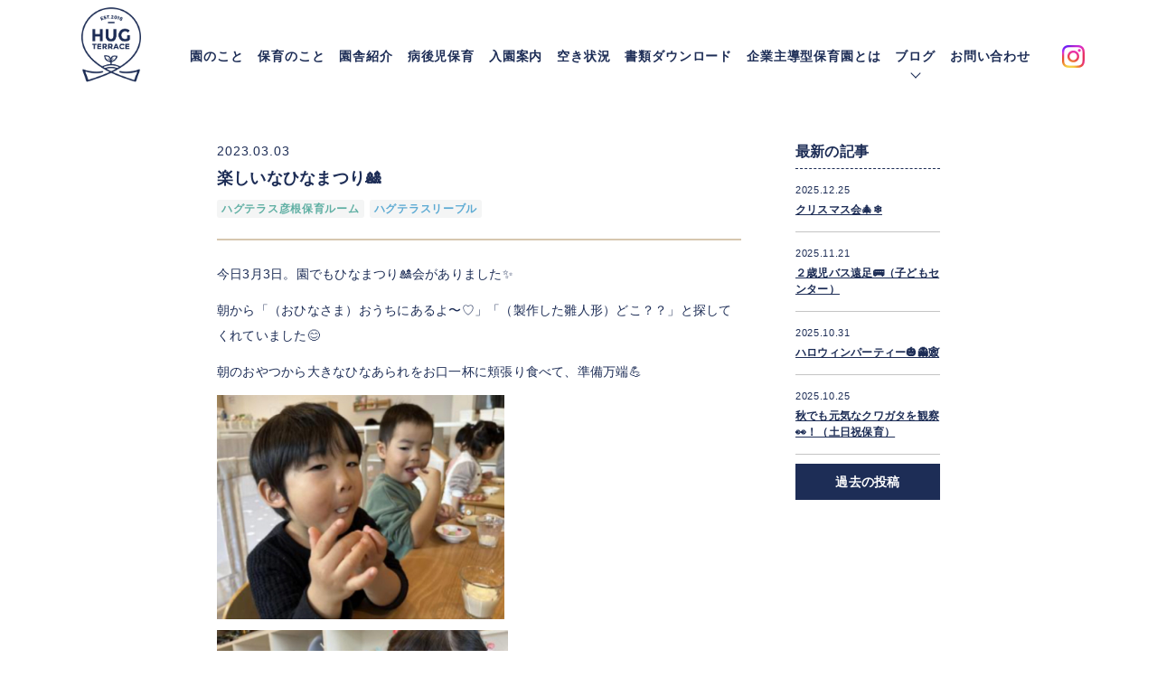

--- FILE ---
content_type: text/html; charset=UTF-8
request_url: https://hugterrace-hikone.com/blog/libre/%E6%A5%BD%E3%81%97%E3%81%84%E3%81%AA%E3%81%B2%E3%81%AA%E3%81%BE%E3%81%A4%E3%82%8A%F0%9F%8E%8E/
body_size: 9263
content:
<!DOCTYPE html>
<html lang="ja">

<head prefix="og: http://ogp.me/ns#">
    <meta charset="UTF-8">
    <meta http-equiv="X-UA-Compatible" content="IE=edge,chrome=1">
    <meta name="viewport" content="width=device-width, initial-scale=1, minimum-scale=1, maximum-scale=1, user-scalable=no">
    
    <meta name="format-detection" content="telephone=no">
    <link rel="shortcut icon" href="https://hugterrace-hikone.com/wp/wp-content/themes/hugterrace-hikone/images/favicon/favicon.ico" type="image/x-icon" />
    <link rel="apple-touch-icon" href="https://hugterrace-hikone.com/wp/wp-content/themes/hugterrace-hikone/images/favicon/apple-touch-icon.png" />
    <link rel="apple-touch-icon" sizes="57x57" href="https://hugterrace-hikone.com/wp/wp-content/themes/hugterrace-hikone/images/favicon/apple-touch-icon-57x57.png" />
    <link rel="apple-touch-icon" sizes="72x72" href="https://hugterrace-hikone.com/wp/wp-content/themes/hugterrace-hikone/images/favicon/apple-touch-icon-72x72.png" />
    <link rel="apple-touch-icon" sizes="76x76" href="https://hugterrace-hikone.com/wp/wp-content/themes/hugterrace-hikone/images/favicon/apple-touch-icon-76x76.png" />
    <link rel="apple-touch-icon" sizes="114x114" href="https://hugterrace-hikone.com/wp/wp-content/themes/hugterrace-hikone/images/favicon/apple-touch-icon-114x114.png" />
    <link rel="apple-touch-icon" sizes="120x120" href="https://hugterrace-hikone.com/wp/wp-content/themes/hugterrace-hikone/images/favicon/apple-touch-icon-120x120.png" />
    <link rel="apple-touch-icon" sizes="144x144" href="https://hugterrace-hikone.com/wp/wp-content/themes/hugterrace-hikone/images/favicon/apple-touch-icon-144x144.png" />
    <link rel="apple-touch-icon" sizes="152x152" href="https://hugterrace-hikone.com/wp/wp-content/themes/hugterrace-hikone/images/favicon/apple-touch-icon-152x152.png" />
    <link rel="apple-touch-icon" sizes="180x180" href="https://hugterrace-hikone.com/wp/wp-content/themes/hugterrace-hikone/images/favicon/apple-touch-icon-180x180.png" />
    <link rel="preconnect" href="https://fonts.googleapis.com">
    <link rel="preconnect" href="https://fonts.gstatic.com" crossorigin>
    
		<!-- All in One SEO 4.1.5.3 -->
		<title>楽しいなひなまつり🎎 - ハグテラスリーブル - ブログ - 企業主導型保育園 ハグテラス彦根保育ルーム | ハグテラスリーブル </title>
		<meta name="description" content="今日3月3日。園でもひなまつり🎎会がありました✨ 朝から「（おひなさま）おうちにあるよ〜♡」「（製作した雛人形 […]" />
		<meta name="robots" content="max-image-preview:large" />
		<link rel="canonical" href="https://hugterrace-hikone.com/blog/libre/%e6%a5%bd%e3%81%97%e3%81%84%e3%81%aa%e3%81%b2%e3%81%aa%e3%81%be%e3%81%a4%e3%82%8a%f0%9f%8e%8e/" />
		<meta property="og:locale" content="ja_JP" />
		<meta property="og:site_name" content="企業主導型保育園 ハグテラス彦根保育ルーム | ハグテラスリーブル" />
		<meta property="og:type" content="article" />
		<meta property="og:title" content="楽しいなひなまつり🎎 - ハグテラスリーブル - ブログ - 企業主導型保育園 ハグテラス彦根保育ルーム | ハグテラスリーブル " />
		<meta property="og:description" content="今日3月3日。園でもひなまつり🎎会がありました✨ 朝から「（おひなさま）おうちにあるよ〜♡」「（製作した雛人形 […]" />
		<meta property="og:url" content="https://hugterrace-hikone.com/blog/libre/%e6%a5%bd%e3%81%97%e3%81%84%e3%81%aa%e3%81%b2%e3%81%aa%e3%81%be%e3%81%a4%e3%82%8a%f0%9f%8e%8e/" />
		<meta property="article:published_time" content="2023-03-03T04:31:06+00:00" />
		<meta property="article:modified_time" content="2023-03-03T04:31:06+00:00" />
		<meta name="twitter:card" content="summary_large_image" />
		<meta name="twitter:domain" content="hugterrace-hikone.com" />
		<meta name="twitter:title" content="楽しいなひなまつり🎎 - ハグテラスリーブル - ブログ - 企業主導型保育園 ハグテラス彦根保育ルーム | ハグテラスリーブル " />
		<meta name="twitter:description" content="今日3月3日。園でもひなまつり🎎会がありました✨ 朝から「（おひなさま）おうちにあるよ〜♡」「（製作した雛人形 […]" />
		<meta name="twitter:label1" content="投稿者" />
		<meta name="twitter:data1" content="ハグテラス彦根" />
		<script type="application/ld+json" class="aioseo-schema">
			{"@context":"https:\/\/schema.org","@graph":[{"@type":"WebSite","@id":"https:\/\/hugterrace-hikone.com\/#website","url":"https:\/\/hugterrace-hikone.com\/","name":"\u4f01\u696d\u4e3b\u5c0e\u578b\u4fdd\u80b2\u5712 \u30cf\u30b0\u30c6\u30e9\u30b9\u5f66\u6839\u4fdd\u80b2\u30eb\u30fc\u30e0 | \u30cf\u30b0\u30c6\u30e9\u30b9\u30ea\u30fc\u30d6\u30eb","description":"\u30cf\u30b0\u30c6\u30e9\u30b9\u5f66\u6839\u4fdd\u80b2\u30eb\u30fc\u30e0\u3001\u30cf\u30b0\u30c6\u30e9\u30b9\u30ea\u30fc\u30d6\u30eb\u306f\u5f66\u6839\u5e02\u306b\u3042\u308b\u4f01\u696d\u4e3b\u5c0e\u578b\u4fdd\u80b2\u5712\u3067\u3059\u3002\u300e\u5b50\u3069\u3082\u306e\u3042\u308a\u306e\u307e\u307e\u306e\u59ff\u3092\u53d7\u3051\u6b62\u3081\u3001\u5bb6\u5ead\u7684\u3067\u611b\u60c5\u306e\u3042\u308b\u6e29\u304b\u3044\u74b0\u5883\u306e\u4e2d\u3067\u5927\u4eba\u3078\u306e\u4fe1\u983c\u611f\u3001\u5b89\u5fc3\u611f\u3092\u6301\u3064\u3053\u3068\u3067\u81ea\u5206\u3078\u306e\u81ea\u4fe1\u3001\u201c\u751f\u304d\u308b\u529b\u201d\u3092\u80b2\u3080\u300f\u3092\u4fdd\u80b2\u7406\u5ff5\u3068\u3057\u3066\u3044\u307e\u3059\u3002\u767b\u5712\u5f8c\u306e\u4f53\u8abf\u4e0d\u826f\u5150\u5bfe\u5fdc\u3001\u30cf\u30b0\u30c6\u30e9\u30b9\u30ea\u30fc\u30d6\u30eb\u306f\u75c5\u5f8c\u5150\u4fdd\u80b2\u3082\u5bfe\u5fdc\u3057\u3066\u3044\u307e\u3059\u3002","inLanguage":"ja","publisher":{"@id":"https:\/\/hugterrace-hikone.com\/#organization"}},{"@type":"Organization","@id":"https:\/\/hugterrace-hikone.com\/#organization","name":"\u4f01\u696d\u4e3b\u5c0e\u578b\u4fdd\u80b2\u5712 \u30cf\u30b0\u30c6\u30e9\u30b9\u5f66\u6839\u4fdd\u80b2\u30eb\u30fc\u30e0 | \u30cf\u30b0\u30c6\u30e9\u30b9\u30ea\u30fc\u30d6\u30eb","url":"https:\/\/hugterrace-hikone.com\/"},{"@type":"BreadcrumbList","@id":"https:\/\/hugterrace-hikone.com\/blog\/libre\/%e6%a5%bd%e3%81%97%e3%81%84%e3%81%aa%e3%81%b2%e3%81%aa%e3%81%be%e3%81%a4%e3%82%8a%f0%9f%8e%8e\/#breadcrumblist","itemListElement":[{"@type":"ListItem","@id":"https:\/\/hugterrace-hikone.com\/#listItem","position":1,"item":{"@type":"WebPage","@id":"https:\/\/hugterrace-hikone.com\/","name":"\u30db\u30fc\u30e0","description":"\u30cf\u30b0\u30c6\u30e9\u30b9\u5f66\u6839\u4fdd\u80b2\u30eb\u30fc\u30e0\u3001\u30cf\u30b0\u30c6\u30e9\u30b9\u30ea\u30fc\u30d6\u30eb\u306f\u5f66\u6839\u5e02\u306b\u3042\u308b\u4f01\u696d\u4e3b\u5c0e\u578b\u4fdd\u80b2\u5712\u3067\u3059\u3002\u300e\u5b50\u3069\u3082\u306e\u3042\u308a\u306e\u307e\u307e\u306e\u59ff\u3092\u53d7\u3051\u6b62\u3081\u3001\u5bb6\u5ead\u7684\u3067\u611b\u60c5\u306e\u3042\u308b\u6e29\u304b\u3044\u74b0\u5883\u306e\u4e2d\u3067\u5927\u4eba\u3078\u306e\u4fe1\u983c\u611f\u3001\u5b89\u5fc3\u611f\u3092\u6301\u3064\u3053\u3068\u3067\u81ea\u5206\u3078\u306e\u81ea\u4fe1\u3001\u201c\u751f\u304d\u308b\u529b\u201d\u3092\u80b2\u3080\u300f\u3092\u4fdd\u80b2\u7406\u5ff5\u3068\u3057\u3066\u3044\u307e\u3059\u3002\u767b\u5712\u5f8c\u306e\u4f53\u8abf\u4e0d\u826f\u5150\u5bfe\u5fdc\u3001\u30cf\u30b0\u30c6\u30e9\u30b9\u30ea\u30fc\u30d6\u30eb\u306f\u75c5\u5f8c\u5150\u4fdd\u80b2\u3082\u5bfe\u5fdc\u3057\u3066\u3044\u307e\u3059\u3002","url":"https:\/\/hugterrace-hikone.com\/"},"nextItem":"https:\/\/hugterrace-hikone.com\/blog\/libre\/%e6%a5%bd%e3%81%97%e3%81%84%e3%81%aa%e3%81%b2%e3%81%aa%e3%81%be%e3%81%a4%e3%82%8a%f0%9f%8e%8e\/#listItem"},{"@type":"ListItem","@id":"https:\/\/hugterrace-hikone.com\/blog\/libre\/%e6%a5%bd%e3%81%97%e3%81%84%e3%81%aa%e3%81%b2%e3%81%aa%e3%81%be%e3%81%a4%e3%82%8a%f0%9f%8e%8e\/#listItem","position":2,"item":{"@type":"WebPage","@id":"https:\/\/hugterrace-hikone.com\/blog\/libre\/%e6%a5%bd%e3%81%97%e3%81%84%e3%81%aa%e3%81%b2%e3%81%aa%e3%81%be%e3%81%a4%e3%82%8a%f0%9f%8e%8e\/","name":"\u697d\u3057\u3044\u306a\u3072\u306a\u307e\u3064\u308a\ud83c\udf8e","description":"\u4eca\u65e53\u67083\u65e5\u3002\u5712\u3067\u3082\u3072\u306a\u307e\u3064\u308a\ud83c\udf8e\u4f1a\u304c\u3042\u308a\u307e\u3057\u305f\u2728 \u671d\u304b\u3089\u300c\uff08\u304a\u3072\u306a\u3055\u307e\uff09\u304a\u3046\u3061\u306b\u3042\u308b\u3088\u301c\u2661\u300d\u300c\uff08\u88fd\u4f5c\u3057\u305f\u96db\u4eba\u5f62 [\u2026]","url":"https:\/\/hugterrace-hikone.com\/blog\/libre\/%e6%a5%bd%e3%81%97%e3%81%84%e3%81%aa%e3%81%b2%e3%81%aa%e3%81%be%e3%81%a4%e3%82%8a%f0%9f%8e%8e\/"},"previousItem":"https:\/\/hugterrace-hikone.com\/#listItem"}]},{"@type":"Person","@id":"https:\/\/hugterrace-hikone.com\/author\/hugterrace\/#author","url":"https:\/\/hugterrace-hikone.com\/author\/hugterrace\/","name":"\u30cf\u30b0\u30c6\u30e9\u30b9\u5f66\u6839","image":{"@type":"ImageObject","@id":"https:\/\/hugterrace-hikone.com\/blog\/libre\/%e6%a5%bd%e3%81%97%e3%81%84%e3%81%aa%e3%81%b2%e3%81%aa%e3%81%be%e3%81%a4%e3%82%8a%f0%9f%8e%8e\/#authorImage","url":"https:\/\/secure.gravatar.com\/avatar\/e1ee7652065bd881ba048003b6a6af50?s=96&d=mm&r=g","width":96,"height":96,"caption":"\u30cf\u30b0\u30c6\u30e9\u30b9\u5f66\u6839"}},{"@type":"WebPage","@id":"https:\/\/hugterrace-hikone.com\/blog\/libre\/%e6%a5%bd%e3%81%97%e3%81%84%e3%81%aa%e3%81%b2%e3%81%aa%e3%81%be%e3%81%a4%e3%82%8a%f0%9f%8e%8e\/#webpage","url":"https:\/\/hugterrace-hikone.com\/blog\/libre\/%e6%a5%bd%e3%81%97%e3%81%84%e3%81%aa%e3%81%b2%e3%81%aa%e3%81%be%e3%81%a4%e3%82%8a%f0%9f%8e%8e\/","name":"\u697d\u3057\u3044\u306a\u3072\u306a\u307e\u3064\u308a\ud83c\udf8e - \u30cf\u30b0\u30c6\u30e9\u30b9\u30ea\u30fc\u30d6\u30eb - \u30d6\u30ed\u30b0 - \u4f01\u696d\u4e3b\u5c0e\u578b\u4fdd\u80b2\u5712 \u30cf\u30b0\u30c6\u30e9\u30b9\u5f66\u6839\u4fdd\u80b2\u30eb\u30fc\u30e0 | \u30cf\u30b0\u30c6\u30e9\u30b9\u30ea\u30fc\u30d6\u30eb","description":"\u4eca\u65e53\u67083\u65e5\u3002\u5712\u3067\u3082\u3072\u306a\u307e\u3064\u308a\ud83c\udf8e\u4f1a\u304c\u3042\u308a\u307e\u3057\u305f\u2728 \u671d\u304b\u3089\u300c\uff08\u304a\u3072\u306a\u3055\u307e\uff09\u304a\u3046\u3061\u306b\u3042\u308b\u3088\u301c\u2661\u300d\u300c\uff08\u88fd\u4f5c\u3057\u305f\u96db\u4eba\u5f62 [\u2026]","inLanguage":"ja","isPartOf":{"@id":"https:\/\/hugterrace-hikone.com\/#website"},"breadcrumb":{"@id":"https:\/\/hugterrace-hikone.com\/blog\/libre\/%e6%a5%bd%e3%81%97%e3%81%84%e3%81%aa%e3%81%b2%e3%81%aa%e3%81%be%e3%81%a4%e3%82%8a%f0%9f%8e%8e\/#breadcrumblist"},"author":"https:\/\/hugterrace-hikone.com\/author\/hugterrace\/#author","creator":"https:\/\/hugterrace-hikone.com\/author\/hugterrace\/#author","image":{"@type":"ImageObject","@id":"https:\/\/hugterrace-hikone.com\/#mainImage","url":"https:\/\/hugterrace-hikone.com\/wp\/wp-content\/uploads\/2023\/03\/photo-output-7.jpg","width":1920,"height":1250},"primaryImageOfPage":{"@id":"https:\/\/hugterrace-hikone.com\/blog\/libre\/%e6%a5%bd%e3%81%97%e3%81%84%e3%81%aa%e3%81%b2%e3%81%aa%e3%81%be%e3%81%a4%e3%82%8a%f0%9f%8e%8e\/#mainImage"},"datePublished":"2023-03-03T04:31:06+09:00","dateModified":"2023-03-03T04:31:06+09:00"}]}
		</script>
		<!-- All in One SEO -->

<link rel='dns-prefetch' href='//fonts.googleapis.com' />
<link rel='dns-prefetch' href='//s.w.org' />
<link rel='stylesheet' id='wp-block-library-css'  href='https://hugterrace-hikone.com/wp/wp-includes/css/dist/block-library/style.min.css' type='text/css' media='all' />
<link rel='stylesheet' id='common-normalize-css'  href='https://hugterrace-hikone.com/wp/wp-content/themes/hugterrace-hikone/css/common/normalize.css' type='text/css' media='all' />
<link rel='stylesheet' id='common-reset-css'  href='https://hugterrace-hikone.com/wp/wp-content/themes/hugterrace-hikone/css/common/reset.css' type='text/css' media='all' />
<link rel='stylesheet' id='common-huck-css'  href='https://hugterrace-hikone.com/wp/wp-content/themes/hugterrace-hikone/css/common/huck.css' type='text/css' media='all' />
<link rel='stylesheet' id='google-fonts-css'  href='https://fonts.googleapis.com/css2?family=Josefin+Sans%3Awght%40700&#038;display=swap' type='text/css' media='print, screen' />
<link rel='stylesheet' id='basic-css'  href='https://hugterrace-hikone.com/wp/wp-content/themes/hugterrace-hikone/css/basic.css' type='text/css' media='print, screen' />
<link rel='stylesheet' id='aos-css'  href='https://hugterrace-hikone.com/wp/wp-content/themes/hugterrace-hikone/css/aos.css' type='text/css' media='print, screen' />
<link rel='stylesheet' id='style-css'  href='https://hugterrace-hikone.com/wp/wp-content/themes/hugterrace-hikone/style.css' type='text/css' media='all' />
<script type='text/javascript' src='https://hugterrace-hikone.com/wp/wp-includes/js/jquery/jquery.min.js' id='jquery-core-js'></script>
<script type='text/javascript' src='https://hugterrace-hikone.com/wp/wp-includes/js/jquery/jquery-migrate.min.js' id='jquery-migrate-js'></script>
<link rel="https://api.w.org/" href="https://hugterrace-hikone.com/wp-json/" /><link rel="alternate" type="application/json" href="https://hugterrace-hikone.com/wp-json/wp/v2/post_blog/875" /><link rel="alternate" type="application/json+oembed" href="https://hugterrace-hikone.com/wp-json/oembed/1.0/embed?url=https%3A%2F%2Fhugterrace-hikone.com%2Fblog%2Flibre%2F%25e6%25a5%25bd%25e3%2581%2597%25e3%2581%2584%25e3%2581%25aa%25e3%2581%25b2%25e3%2581%25aa%25e3%2581%25be%25e3%2581%25a4%25e3%2582%258a%25f0%259f%258e%258e%2F" />
<link rel="alternate" type="text/xml+oembed" href="https://hugterrace-hikone.com/wp-json/oembed/1.0/embed?url=https%3A%2F%2Fhugterrace-hikone.com%2Fblog%2Flibre%2F%25e6%25a5%25bd%25e3%2581%2597%25e3%2581%2584%25e3%2581%25aa%25e3%2581%25b2%25e3%2581%25aa%25e3%2581%25be%25e3%2581%25a4%25e3%2582%258a%25f0%259f%258e%258e%2F&#038;format=xml" />
<noscript><style>.lazyload[data-src]{display:none !important;}</style></noscript><style>.lazyload{background-image:none !important;}.lazyload:before{background-image:none !important;}</style>
    <!-- Global site tag (gtag.js) - Google Analytics -->
    <script async src="https://www.googletagmanager.com/gtag/js?id=G-168498SW78"></script>
    <script>
        window.dataLayer = window.dataLayer || [];

        function gtag() {
            dataLayer.push(arguments);
        }
        gtag('js', new Date());

        gtag('config', 'G-168498SW78');
    </script>
</head>

<body class="post_blog-template-default single single-post_blog postid-875">
<script data-cfasync="false">var ewww_webp_supported=false;</script>

    
    <!-- /////////////// Header -->
    <header id="header">
        <div class="inner">

            <div class="logo">
                <a href="https://hugterrace-hikone.com/">
                    <img src="https://hugterrace-hikone.com/wp/wp-content/themes/hugterrace-hikone/images/common/logo.svg" alt="企業主導型保育園 ハグテラス彦根保育ルーム | ハグテラスリーブル" />
                                    </a>
            </div>

            <div class="toggle-wrap">

                <div class="logo">
                    <a href="https://hugterrace-hikone.com/"><img src="[data-uri]" alt="企業主導型保育園 ハグテラス彦根保育ルーム | ハグテラスリーブル" data-src="https://hugterrace-hikone.com/wp/wp-content/themes/hugterrace-hikone/images/common/logo_w.svg" class="lazyload" /><noscript><img src="https://hugterrace-hikone.com/wp/wp-content/themes/hugterrace-hikone/images/common/logo_w.svg" alt="企業主導型保育園 ハグテラス彦根保育ルーム | ハグテラスリーブル" data-eio="l" /></noscript></a>
                </div>

                <!-- /////////////// Global Navigation -->
                <div id="global-nav">
                    <nav role="navigation">
                        <ul>
                            <li><a href="https://hugterrace-hikone.com/">トップ</a></li>
                            <li><a href="https://hugterrace-hikone.com/about/">園のこと</a></li>
                                <li><a href="https://hugterrace-hikone.com/childcare/">保育のこと</a></li>
                                    <li><a href="https://hugterrace-hikone.com/location/">園舎紹介</a><span class="open"></span>
                                        <ul>
                                            <li><a href="https://hugterrace-hikone.com/hikone/">ハグテラス彦根保育ルーム</a></li>
                                            <li><a href="https://hugterrace-hikone.com/libre/">ハグテラスリーブル</a></li>
                                        </ul>
                                        </li>
                                        <li><a href="https://hugterrace-hikone.com/after-illness">病後児保育</a></li>
                                            <li><a href="https://hugterrace-hikone.com/guidance/">入園案内</a></li>
                                                <li><a href="https://hugterrace-hikone.com/guidance#availability">空き状況</a></li>
                                                <li><a href="https://hugterrace-hikone.com/download/">書類ダウンロード</a></li>
                                                    <li><a href="https://hugterrace-hikone.com/company-led/">企業主導型保育園とは</a></li>
                                                        <li class="current"><a href="https://hugterrace-hikone.com/blog/">ブログ</a></li>
                                                            <li><a href="https://hugterrace-hikone.com/contact/">お問い合わせ</a></li>
                        </ul>
                    </nav>
                </div>

                <div class="instagram">
                    <a href="https://www.instagram.com/hug.terrace/" target="_blank" rel="noopener">
                        <img src="[data-uri]" alt="Instagramはこちら" data-src="https://hugterrace-hikone.com/wp/wp-content/themes/hugterrace-hikone/images/common/icon_instagram.png" loading="lazy" class="lazyload" /><noscript><img src="https://hugterrace-hikone.com/wp/wp-content/themes/hugterrace-hikone/images/common/icon_instagram.png" alt="Instagramはこちら" data-eio="l" /></noscript>
                        <img src="[data-uri]" alt="Instagramはこちら" class="white lazyload" data-src="https://hugterrace-hikone.com/wp/wp-content/themes/hugterrace-hikone/images/common/icon_instagram_w.png" loading="lazy" /><noscript><img src="https://hugterrace-hikone.com/wp/wp-content/themes/hugterrace-hikone/images/common/icon_instagram_w.png" alt="Instagramはこちら" class="white" data-eio="l" /></noscript>
                    </a>
                </div>
            </div>
        </div>

        <div id="toggle">
            <div class="trigger">
                <span></span><span></span><span></span>
            </div>
        </div>
    </header>
<main>

    <div class="inner">

        <article class="main">

                            <div class="post-header">
                    <p class="date">2023.03.03</p>
                    <h1>楽しいなひなまつり🎎</h1>
                    <ul><li class="hikone"><a href="https://hugterrace-hikone.com/blog/hikone/">ハグテラス彦根保育ルーム</a></li><li class="libre"><a href="https://hugterrace-hikone.com/blog/libre/">ハグテラスリーブル</a></li></ul>                </div>

                <div class="post-content">
                    <p>今日3月3日。園でもひなまつり🎎会がありました✨</p>
<p>朝から「（おひなさま）おうちにあるよ〜♡」「（製作した雛人形）どこ？？」と探してくれていました😊</p>
<p>朝のおやつから大きなひなあられをお口一杯に頬張り食べて、準備万端💪</p>
<img src="[data-uri]" alt="" class="alignnone  wp-image-876 lazyload" width="318" height="248" data-src="https://hugterrace-hikone.com/wp/wp-content/uploads/2023/03/photo-output.jpg" loading="lazy" /><noscript><img src="https://hugterrace-hikone.com/wp/wp-content/uploads/2023/03/photo-output.jpg" alt="" class="alignnone  wp-image-876" width="318" height="248" data-eio="l" /></noscript>
<img src="[data-uri]" alt="" class="alignnone  wp-image-877 lazyload" width="322" height="247" data-src="https://hugterrace-hikone.com/wp/wp-content/uploads/2023/03/photo-output-1.jpg" loading="lazy" /><noscript><img src="https://hugterrace-hikone.com/wp/wp-content/uploads/2023/03/photo-output-1.jpg" alt="" class="alignnone  wp-image-877" width="322" height="247" data-eio="l" /></noscript>
<p>いざ、ハグランドへ😊</p>
<p>「うれしいなひなまつり」の手遊びを先生に教えてもらい、一緒にうたいました♪</p>
<p>お花や太鼓を叩く真似っこもとっても上手でしたよ😍思わず体がみんなユラユラ〜♪</p>
<p>曲に合わせて雛人形が完成し思わずみんな「すごーい」「かわいい♡」と園にも立派な雛人形が完成しました🎎</p>
<p>その後のひなまつりクイズでは正解だと思う方を「こっち！！」と一生懸命答えてくださりました♪<img src="[data-uri]" alt="" class="alignnone  wp-image-878 lazyload" width="298" height="397" data-src="https://hugterrace-hikone.com/wp/wp-content/uploads/2023/03/740D48A9-C63B-4195-B1A3-852AA2DD80DE.jpeg" loading="lazy" /><noscript><img src="https://hugterrace-hikone.com/wp/wp-content/uploads/2023/03/740D48A9-C63B-4195-B1A3-852AA2DD80DE.jpeg" alt="" class="alignnone  wp-image-878" width="298" height="397" data-eio="l" /></noscript></p>
<p>みんなが3月3日までに製作した雛祭りも先生が紹介してくださり、素敵な作品がいっぱいでした😍</p>
<p>その後は各クラス顔出しパネルでお内裏様とお雛様に変身しました✨</p>
<img src="[data-uri]" alt="" class="alignnone  wp-image-879 lazyload" width="287" height="261" data-src="https://hugterrace-hikone.com/wp/wp-content/uploads/2023/03/photo-output-2.jpg" loading="lazy" /><noscript><img src="https://hugterrace-hikone.com/wp/wp-content/uploads/2023/03/photo-output-2.jpg" alt="" class="alignnone  wp-image-879" width="287" height="261" data-eio="l" /></noscript>
<img src="[data-uri]" alt="" class="alignnone  wp-image-880 lazyload" width="287" height="283" data-src="https://hugterrace-hikone.com/wp/wp-content/uploads/2023/03/photo-output-3.jpg" loading="lazy" /><noscript><img src="https://hugterrace-hikone.com/wp/wp-content/uploads/2023/03/photo-output-3.jpg" alt="" class="alignnone  wp-image-880" width="287" height="283" data-eio="l" /></noscript>
<img src="[data-uri]" alt="" class="alignnone  wp-image-881 lazyload" width="289" height="289" data-src="https://hugterrace-hikone.com/wp/wp-content/uploads/2023/03/photo-output-4.jpg" loading="lazy" /><noscript><img src="https://hugterrace-hikone.com/wp/wp-content/uploads/2023/03/photo-output-4.jpg" alt="" class="alignnone  wp-image-881" width="289" height="289" data-eio="l" /></noscript>
<p>とっても可愛かったです💕</p>
<p>食事が始まると嬉しそうに、「みて〜お花🌸」と思わずパクッと☺️0歳児さんは不思議そうに眺めながら、お花が見つかると「あっ👀」と目を輝かせてくれました✨</p>
<img src="[data-uri]" alt="" class="alignnone  wp-image-882 lazyload" width="284" height="299" data-src="https://hugterrace-hikone.com/wp/wp-content/uploads/2023/03/photo-output-5.jpg" loading="lazy" /><noscript><img src="https://hugterrace-hikone.com/wp/wp-content/uploads/2023/03/photo-output-5.jpg" alt="" class="alignnone  wp-image-882" width="284" height="299" data-eio="l" /></noscript>
<img src="[data-uri]" alt="" class="alignnone  wp-image-883 lazyload" width="283" height="382" data-src="https://hugterrace-hikone.com/wp/wp-content/uploads/2023/03/photo-output-6.jpg" loading="lazy" /><noscript><img src="https://hugterrace-hikone.com/wp/wp-content/uploads/2023/03/photo-output-6.jpg" alt="" class="alignnone  wp-image-883" width="283" height="382" data-eio="l" /></noscript>
<p>午後おやつも綺麗な3色蒸しパンで今日は雛祭り一色でした😊</p>
<p>ご馳走様でした🙏</p>
<p>これからも子どもたちが健やかに成長してくれることをみんなで願っています✨</p>
<p>&nbsp;</p>
<p>&nbsp;</p>                </div>

                <div class="post-nav">
                    
	<nav class="navigation post-navigation" role="navigation" aria-label="前後の記事へのリンク">
		<h2 class="screen-reader-text">前後の記事へのリンク</h2>
		<div class="nav-links"><div class="nav-previous"><a href="https://hugterrace-hikone.com/blog/libre/%e9%a3%9f%e8%82%b2%e3%80%80%e3%82%af%e3%83%83%e3%82%ad%e3%83%bc%f0%9f%8d%aa%e4%bd%9c%e3%82%8a/" rel="prev">前のページ</a></div><div class="nav-next"><a href="https://hugterrace-hikone.com/blog/libre/%e4%bb%a4%e5%92%8c4%e5%b9%b4%e5%ba%a6%e3%80%80%e5%8d%92%e5%9c%92%e5%bc%8f%f0%9f%91%a6%f0%9f%91%a7%e2%99%a1/" rel="next">次のページ</a></div></div>
	</nav>                </div>
                <div class="button">
                    <a href="https://hugterrace-hikone.com/blog/">
                        <span>一覧に戻る</span>
                    </a>
                </div>

                    </article>

        <div class="side">
            <aside class="latest-post">
    <h2>最新の記事</h2>
    <ul>
                    <li>2025.12.25<a href="https://hugterrace-hikone.com/blog/libre/%e3%82%af%e3%83%aa%e3%82%b9%e3%83%9e%e3%82%b9%e4%bc%9a%f0%9f%8e%84%e2%9d%84/">クリスマス会🎄❄</a></li>
                    <li>2025.11.21<a href="https://hugterrace-hikone.com/blog/hikone/%ef%bc%92%e6%ad%b3%e5%85%90%e3%83%90%e3%82%b9%e9%81%a0%e8%b6%b3%f0%9f%9a%8c%ef%bc%88%e5%ad%90%e3%81%a9%e3%82%82%e3%82%bb%e3%83%b3%e3%82%bf%e3%83%bc%ef%bc%89/">２歳児バス遠足🚌（子どもセンター）</a></li>
                    <li>2025.10.31<a href="https://hugterrace-hikone.com/blog/libre/%e3%83%8f%e3%83%ad%e3%82%a6%e3%82%a3%e3%83%b3%e3%83%91%e3%83%bc%e3%83%86%e3%82%a3%e3%83%bc%f0%9f%8e%83%f0%9f%91%bb%f0%9f%95%b8/">ハロウィンパーティー🎃👻🕸</a></li>
                    <li>2025.10.25<a href="https://hugterrace-hikone.com/blog/hikone/%e7%a7%8b%e3%81%a7%e3%82%82%e5%85%83%e6%b0%97%e3%81%aa%e3%82%af%e3%83%af%e3%82%ac%e3%82%bf%e3%82%92%e8%a6%b3%e5%af%9f%f0%9f%91%80%ef%bc%81%ef%bc%88%e5%9c%9f%e6%9b%9c%e6%97%a5%e4%bf%9d%e8%82%b2/">秋でも元気なクワガタを観察👀！（土日祝保育）</a></li>
            </ul>
</aside>

<aside class="previous-post">
    <p class="label">過去の投稿</p>
    <select name="archive-dropdown" onChange='document.location.href=this.options[this.selectedIndex].value;'>
        <option value="">過去の投稿</option>
        	<option value='https://hugterrace-hikone.com/blog/2025/12/'> 2025年12月 &nbsp;(1)</option>
	<option value='https://hugterrace-hikone.com/blog/2025/11/'> 2025年11月 &nbsp;(1)</option>
	<option value='https://hugterrace-hikone.com/blog/2025/10/'> 2025年10月 &nbsp;(3)</option>
	<option value='https://hugterrace-hikone.com/blog/2025/08/'> 2025年8月 &nbsp;(2)</option>
	<option value='https://hugterrace-hikone.com/blog/2025/07/'> 2025年7月 &nbsp;(2)</option>
	<option value='https://hugterrace-hikone.com/blog/2025/06/'> 2025年6月 &nbsp;(2)</option>
	<option value='https://hugterrace-hikone.com/blog/2025/05/'> 2025年5月 &nbsp;(3)</option>
	<option value='https://hugterrace-hikone.com/blog/2025/04/'> 2025年4月 &nbsp;(3)</option>
	<option value='https://hugterrace-hikone.com/blog/2025/03/'> 2025年3月 &nbsp;(3)</option>
	<option value='https://hugterrace-hikone.com/blog/2025/02/'> 2025年2月 &nbsp;(1)</option>
	<option value='https://hugterrace-hikone.com/blog/2024/12/'> 2024年12月 &nbsp;(1)</option>
	<option value='https://hugterrace-hikone.com/blog/2024/11/'> 2024年11月 &nbsp;(1)</option>
	<option value='https://hugterrace-hikone.com/blog/2024/10/'> 2024年10月 &nbsp;(3)</option>
	<option value='https://hugterrace-hikone.com/blog/2024/09/'> 2024年9月 &nbsp;(2)</option>
	<option value='https://hugterrace-hikone.com/blog/2024/08/'> 2024年8月 &nbsp;(1)</option>
	<option value='https://hugterrace-hikone.com/blog/2024/07/'> 2024年7月 &nbsp;(1)</option>
	<option value='https://hugterrace-hikone.com/blog/2024/06/'> 2024年6月 &nbsp;(4)</option>
	<option value='https://hugterrace-hikone.com/blog/2024/04/'> 2024年4月 &nbsp;(3)</option>
	<option value='https://hugterrace-hikone.com/blog/2024/03/'> 2024年3月 &nbsp;(3)</option>
	<option value='https://hugterrace-hikone.com/blog/2024/02/'> 2024年2月 &nbsp;(1)</option>
	<option value='https://hugterrace-hikone.com/blog/2023/12/'> 2023年12月 &nbsp;(2)</option>
	<option value='https://hugterrace-hikone.com/blog/2023/10/'> 2023年10月 &nbsp;(1)</option>
	<option value='https://hugterrace-hikone.com/blog/2023/09/'> 2023年9月 &nbsp;(5)</option>
	<option value='https://hugterrace-hikone.com/blog/2023/08/'> 2023年8月 &nbsp;(1)</option>
	<option value='https://hugterrace-hikone.com/blog/2023/07/'> 2023年7月 &nbsp;(3)</option>
	<option value='https://hugterrace-hikone.com/blog/2023/06/'> 2023年6月 &nbsp;(2)</option>
	<option value='https://hugterrace-hikone.com/blog/2023/05/'> 2023年5月 &nbsp;(6)</option>
	<option value='https://hugterrace-hikone.com/blog/2023/04/'> 2023年4月 &nbsp;(1)</option>
	<option value='https://hugterrace-hikone.com/blog/2023/03/'> 2023年3月 &nbsp;(2)</option>
	<option value='https://hugterrace-hikone.com/blog/2023/02/'> 2023年2月 &nbsp;(2)</option>
	<option value='https://hugterrace-hikone.com/blog/2023/01/'> 2023年1月 &nbsp;(1)</option>
	<option value='https://hugterrace-hikone.com/blog/2022/12/'> 2022年12月 &nbsp;(3)</option>
	<option value='https://hugterrace-hikone.com/blog/2022/11/'> 2022年11月 &nbsp;(1)</option>
	<option value='https://hugterrace-hikone.com/blog/2022/10/'> 2022年10月 &nbsp;(5)</option>
	<option value='https://hugterrace-hikone.com/blog/2022/09/'> 2022年9月 &nbsp;(7)</option>
	<option value='https://hugterrace-hikone.com/blog/2022/08/'> 2022年8月 &nbsp;(3)</option>
	<option value='https://hugterrace-hikone.com/blog/2022/07/'> 2022年7月 &nbsp;(4)</option>
	<option value='https://hugterrace-hikone.com/blog/2022/06/'> 2022年6月 &nbsp;(2)</option>
	<option value='https://hugterrace-hikone.com/blog/2022/05/'> 2022年5月 &nbsp;(10)</option>
	<option value='https://hugterrace-hikone.com/blog/2022/04/'> 2022年4月 &nbsp;(3)</option>
	<option value='https://hugterrace-hikone.com/blog/2022/03/'> 2022年3月 &nbsp;(2)</option>
	<option value='https://hugterrace-hikone.com/blog/2022/02/'> 2022年2月 &nbsp;(2)</option>
    </select>
    </div>
</aside>
        </div>

    </div>

</main>

	<div id="pagetop"><a href="#header"><img src="[data-uri]" alt="ページトップへ" data-src="https://hugterrace-hikone.com/wp/wp-content/themes/hugterrace-hikone/images/common/pagetop.svg" class="lazyload" /><noscript><img src="https://hugterrace-hikone.com/wp/wp-content/themes/hugterrace-hikone/images/common/pagetop.svg" alt="ページトップへ" data-eio="l" /></noscript></a></div>

	<!-- /////////////// Footer -->
	<footer id="footer">

		<div id="footer-info">
			<div class="operator">
				<div class="inner">
					<img src="[data-uri]" data-src="https://hugterrace-hikone.com/wp/wp-content/themes/hugterrace-hikone/images/common/logo.svg" class="lazyload"><noscript><img src="https://hugterrace-hikone.com/wp/wp-content/themes/hugterrace-hikone/images/common/logo.svg" data-eio="l"></noscript>
					<p>ハグテラス彦根保育ルーム・ハグテラスリーブルはプラスティー株式会社が運営しています</p>
				</div>
			</div>
			<div class="facility">
				<div class="inner">
					<dl>
						<dt><span>運営施設</span></dt>
						<dd>
							<div class="contact-info">
								<div class="logo">
									<img src="[data-uri]" data-src="https://hugterrace-hikone.com/wp/wp-content/themes/hugterrace-hikone/images/common/logo_hikone.svg" class="lazyload"><noscript><img src="https://hugterrace-hikone.com/wp/wp-content/themes/hugterrace-hikone/images/common/logo_hikone.svg" data-eio="l"></noscript>
								</div>
								<div class="detail">
									<p class="name">ハグテラス彦根保育ルーム</p>
									<p class="address">〒522-0043　滋賀県彦根市小泉町46-2</p>
									<div class="number">
										<span class="telLink">0749-47-6545</span>
										（受付時間 平日 9:00～17:00）									</div>
								</div>
							</div>
							<div class="button">
								<a href="https://goo.gl/maps/BUijVaZbgnzYp6E48" target="_blank" rel="noopener">
									<span>Google Map</span>
								</a>
							</div>
						</dd>
						<dd>
							<div class="contact-info">
								<div class="logo">
									<img src="[data-uri]" data-src="https://hugterrace-hikone.com/wp/wp-content/themes/hugterrace-hikone/images/common/logo_libre.svg" class="lazyload"><noscript><img src="https://hugterrace-hikone.com/wp/wp-content/themes/hugterrace-hikone/images/common/logo_libre.svg" data-eio="l"></noscript>
								</div>
								<div class="detail">
									<p class="name">ハグテラスリーブル</p>
									<p class="address">〒522-0043　滋賀県彦根市小泉町45-3</p>
									<div class="number">
										<span class="telLink">0749-27-0003</span>
										（受付時間 平日 9:00～17:00）									</div>
									<p class="afterillness">病後児保育の予約はこちら</p>
									<div class="number">
										<span class="telLink">0749-27-0030</span>
										（受付時間 平日 9:00～17:00）									</div>
								</div>
							</div>
							<div class="button">
								<a href="https://goo.gl/maps/5zoCqpyR9u5tSU2D6" target="_blank" rel="noopener">
									<span>Google Map</span>
								</a>
							</div>
						</dd>
					</dl>
				</div>
			</div>
		</div>

		<div id="footer-nav">
			<div class="inner">
				<div class="footer-nav-top">
					<ul>
						<li><a href="https://hugterrace-hikone.com/about/"><span>園のこと</span></a>
							<ul>
								<li><a href="https://hugterrace-hikone.com/about/#philosophy">保育理念</a></li>
								<li><a href="https://hugterrace-hikone.com/about/#target">保育目標</a></li>
								<li><a href="https://hugterrace-hikone.com/about/#features">当園の特徴</a></li>
								<li><a href="https://hugterrace-hikone.com/about/#staff">職員紹介</a></li>
								<li><a href="https://hugterrace-hikone.com/about/#location">園舎紹介</a></li>
							</ul>
						</li>
						<li><a href="https://hugterrace-hikone.com/childcare/"><span>保育のこと</span></a>
							<ul>
								<li><a href="https://hugterrace-hikone.com/childcare/#schedule">園での過ごし方</a></li>
								<li><a href="https://hugterrace-hikone.com/childcare/#event">年間行事</a></li>
								<li><a href="https://hugterrace-hikone.com/childcare/#lunch">給食へのこだわり</a></li>
							</ul>
						</li>
						<li><a href="https://hugterrace-hikone.com/location/"><span>園舎紹介</span></a>
							<ul>
								<li><a href="https://hugterrace-hikone.com/hikone/">ハグテラス彦根保育ルーム</a></li>
								<li><a href="https://hugterrace-hikone.com/libre/">ハグテラスリーブル</a></li>
							</ul>
						</li>
						<li><a href="https://hugterrace-hikone.com/after-illness/"><span>病後児保育</span></a></li>
						<li><a href="https://hugterrace-hikone.com/guidance/"><span>入園案内</span></a></li>
						<li><a href="https://hugterrace-hikone.com/guidance/#availability"><span>空き状況</span></a></li>
						<li><a href="https://hugterrace-hikone.com/download/"><span>書類ダウンロード</span></a></li>
						<li><a href="https://hugterrace-hikone.com/company-led/"><span>企業主導型保育園とは</span></a></li>
						<li><a href="https://hugterrace-hikone.com/blog/"><span>ブログ</span></a></li>
						<li><a href="https://hugterrace-hikone.com/contact/"><span>お問い合わせ</span></a></li>
					</ul>
				</div>
				<div class="footer-nav-bottom">
					<ul>
						<li><a href="https://hugterrace-hikone.com/outline/"><span>会社概要</span></a></li>
						<li><a href="https://hugterrace-hikone.com/recruit/"><span>採用情報</span></a></li>
						<li><a href="http://kamiya-kc.com/" target="_blank" rel="noopener"><span>提携医療機関 かみやキッズクリニック</span></a></li>
						<li><a href="https://www.ishikawa-shika.com/" target="_blank" rel="noopener"><span>提携医療機関 イシカワ歯科</span></a></li>
						<li><a href="https://hugterrace-hikone.com/privacy-policy/"><span>プライバシーポリシー</span></a></li>
					</ul>
				</div>
			</div>
		</div>
		<div class="copyright">
			<div class="inner">
				COPY RIGHTS&copy; プラスティー株式会社 ALL RIGHTS RESERVED.
			</div>
		</div>
	</footer>

	<script type='text/javascript' id='eio-lazy-load-js-before'>
var eio_lazy_vars = {"exactdn_domain":"","skip_autoscale":0,"threshold":0};
</script>
<script type='text/javascript' src='https://hugterrace-hikone.com/wp/wp-content/plugins/ewww-image-optimizer/includes/lazysizes.min.js' id='eio-lazy-load-js'></script>
<script type='text/javascript' src='https://hugterrace-hikone.com/wp/wp-content/themes/hugterrace-hikone/js/aos.js' id='aos-js'></script>
<script type='text/javascript' src='https://hugterrace-hikone.com/wp/wp-content/themes/hugterrace-hikone/js/library.js' id='library-js'></script>
<script type='text/javascript' src='https://hugterrace-hikone.com/wp/wp-includes/js/wp-embed.min.js' id='wp-embed-js'></script>
	</body>

	</html>

--- FILE ---
content_type: text/css
request_url: https://hugterrace-hikone.com/wp/wp-content/themes/hugterrace-hikone/css/basic.css
body_size: 3840
content:
@charset "utf-8";

/* style.css
 * **************************************************
 * Body
 * Header
 * Global Navigation
 * Common Elements
 * Content
 * Page Top
 * Footer
 * Media Queries
 * **************************************************
 */

/* Body
-------------------------------------------------- */

@font-face {
    font-family: "Bubbler One";
    font-style: normal;
    font-weight: 400;
    src: url("../fonts/BubblerOne-Regular.woff") format("woff");
    font-display: swap;
}

@font-face {
    font-family: "Josefin Sans";
    font-style: normal;
    font-weight: 700;
    src: url("../fonts/JosefinSans-Bold.woff") format("woff");
    font-display: swap;
}

*,
*:before,
*:after {
    -webkit-box-sizing: border-box;
    -moz-box-sizing: border-box;
    box-sizing: border-box;
}

/* Font：基本サイズ（16 * 0.625 = 10px） */
html {
    font-size: 62.5%;
}

body {
    color: #1d2d56;
    font-family: "ヒラギノ角ゴ Pro W3", "Hiragino Kaku Gothic Pro", "メイリオ",
        Meiryo, Osaka, "ＭＳ Ｐゴシック", "MS PGothic", sans-serif;
    font-feature-settings: "palt";
    font-size: 12px;
    letter-spacing: 0.02em;
    overflow-x: hidden;
    min-width: 900px;
}

.inner {
    margin: 0 auto;
    padding: 0;
    position: relative;
    width: 900px;
}

/* Header
-------------------------------------------------- */

#header {
    height: 100px;
    position: absolute;
    top: 0;
    left: calc(50% - 50vw);
    transition: top 0.8s;
    width: 100%;
    z-index: 99;
}

#header.fixed {
    background-color: rgba(255, 255, 255, 0.8);
    position: fixed;
}

.home #header {
    top: -20px;
    opacity: 0;
}

.home #header.top.active {
    background-color: transparent;
}

.home #header.active {
    background-color: rgba(255, 255, 255, 0.8);
    opacity: 1;
    top: 0;
}

#header .inner {
    width: 1200px;
}

/* logo */
#header .logo {
    position: relative;
    top: 8px;
    left: 50px;
    transition: 0.2s;
    width: 66px;
}

#header .logo .white,
#header .toggle-wrap .logo {
    display: none;
}

#header.top .logo .white {
    display: block;
    position: absolute;
    top: 0;
    left: 0;
}

/* instagram */
#header .instagram {
    position: absolute;
    top: 50px;
    right: 40px;
    width: 25px;
}

#header .instagram .white {
    display: none;
    position: absolute;
    top: 0;
    left: 0;
}

#header.top .instagram .white {
    display: block;
}

/* toggle */
#toggle {
    display: none;
}

.toggle-wrap {
    background: none;
    height: auto;
    padding: 0;
    position: static;
}

.toggle-wrap.animation {
    -webkit-transition: none;
    transition: none;
}

.toggle-wrap.hide {
    opacity: 1;
    visibility: visible;
}

/* Global Navigation
-------------------------------------------------- */

#global-nav {
    position: absolute;
    top: 55px;
    right: 100px;
    width: 930px;
}

#global-nav ul {
    display: flex;
    gap: 0 15px;
    justify-content: space-between;
}

#global-nav ul li {
    font-size: 14px;
    font-weight: 700;
    letter-spacing: 0.06em;
}

#global-nav ul li:first-child {
    display: none;
}

#global-nav ul li a {
    display: block;
    position: relative;
}

.home .top #global-nav ul li a {
    color: #ffffff;
}

#global-nav ul li.current a::after {
    border-right: 1px solid #1d2d56;
    border-bottom: 1px solid #1d2d56;
    content: "";
    display: inline-block;
    height: 8px;
    position: absolute;
    bottom: -16px;
    left: 50%;
    transform: translateX(-50%) rotate(45deg);
    width: 8px;
}

#global-nav ul li a:hover {
    margin-top: 3px;
}

#global-nav ul li .open,
#global-nav ul li > ul {
    display: none;
}

/* Common Elements
-------------------------------------------------- */

/* img */
img {
    vertical-align: bottom;
    max-width: 100%;
}

/* link */
a {
    color: inherit;
    transition: 0.2s;
    text-decoration: none;
}

main a {
    text-decoration: underline;
}

a:hover {
    color: inherit;
    text-decoration: none;
}

main a:hover {
    color: #8290b2;
}

/* Content
-------------------------------------------------- */

main {
    display: block;
    margin: 100px 0 0 0;
    padding: 60px 0 80px;
}

.home main {
    margin: 0;
    padding: 0;
}

.about main {
    padding-bottom: 0;
}

/* Page Top
-------------------------------------------------- */

#pagetop {
    position: fixed;
    right: 30px;
    bottom: 20px;
    z-index: 98;
}

/* Footer
-------------------------------------------------- */

#footer {
    background-color: #d6c6af;
    padding: 32px 0;
}

/* footer-info */
#footer #footer-info .operator {
    text-align: center;
}

#footer #footer-info .operator .inner {
    padding: 0 0 30px;
}

#footer #footer-info .operator img {
    width: 74px;
}

#footer #footer-info .operator p {
    font-size: 14px;
    font-weight: 700;
    letter-spacing: 0.04em;
    margin: 18px 0 0 0;
}

#footer #footer-info .facility {
    border-top: 1px solid #e5d9c8;
}

#footer #footer-info .facility .inner {
    padding: 50px 0 40px;
}

#footer #footer-info .facility dl {
    display: flex;
    justify-content: space-between;
}

#footer #footer-info .facility dl dt {
    font-size: 16px;
    font-weight: 700;
    letter-spacing: 0.1em;
    padding: 10px 0 0 0;
}

#footer #footer-info .facility dl dd .button {
    margin: 10px 0 0 65px;
    width: 284px;
}

#footer #footer-info .facility dl dd .button a {
    background-color: #f4ece5;
    border-radius: 20px;
    font-size: 13px;
    height: 40px;
    line-height: 42px;
}

/* footer-nav */
#footer #footer-nav {
    border-top: 1px solid #e5d9c8;
    padding: 40px 0 0;
}

#footer #footer-nav ul {
    list-style: none;
}

#footer #footer-nav ul li a span {
    transition: 0.5s;
}

#footer #footer-nav ul li a:hover span {
    animation: footerText 0.5s forwards ease;
    position: relative;
    left: 0;
}

@keyframes footerText {
    0% {
        left: 0;
    }

    100% {
        left: 0.3em;
    }
}

#footer #footer-nav .footer-nav-top {
    padding: 0 0 45px;
}

#footer #footer-nav .footer-nav-top > ul {
    display: flex;
    flex-wrap: wrap;
    gap: 30px 56px;
}

#footer #footer-nav .footer-nav-top > ul > li > a {
    font-size: 14px;
    font-weight: 700;
    letter-spacing: 0.06em;
}

#footer #footer-nav .footer-nav-top ul li ul {
    margin: 20px 0 0 0;
}

#footer #footer-nav .footer-nav-top ul li ul li {
    background: url(../images/common/arrow_link.svg) no-repeat left 0.3em;
    padding: 0 0 0 18px;
}

#footer #footer-nav .footer-nav-top ul li ul li:hover {
    animation: arrowFooter 0.5s ease-in-out;
}

#footer #footer-nav .footer-nav-top ul li ul li + li {
    margin-top: 8px;
}

#footer #footer-nav .footer-nav-bottom {
    display: flex;
    justify-content: flex-end;
    pointer-events: none;
    position: relative;
    top: calc(-45px - 1em);
    right: 0;
}

#footer #footer-nav .footer-nav-bottom ul li + li {
    margin-top: 15px;
}

#footer #footer-nav .footer-nav-bottom ul li a {
    font-size: 13px;
    letter-spacing: 0.06em;
    pointer-events: auto;
}

@keyframes arrowFooter {
    0% {
        background-position: left 0.3em;
    }

    50% {
        background-position: 3px 0.3em;
    }

    100% {
        background-position: left 0.3em;
    }
}

/* copyright */
#footer .copyright {
    font-size: 10px;
}

/* Media Queries
-------------------------------------------------- */

@media only screen and (max-width: 1200px) {
    /* Header
-------------------------------------------------- */

    #header {
        background-color: transparent;
        height: 80px;
    }

    #header.fixed {
        position: absolute;
    }

    #header .inner {
        width: 86.66%;
    }

    /* logo */
    #header .logo {
        position: relative;
        top: 10px;
        left: -10px;
        width: 56px;
    }

    #header .toggle-wrap .logo {
        display: block;
    }

    /* instagram */
    #header .instagram {
        margin: 9.84% 0 9.84% 10.8%;
        position: static;
    }

    #header .instagram .white {
        display: block;
        position: relative;
    }

    #header .instagram img:not(.white) {
        display: none;
    }

    /* Global Navigation
-------------------------------------------------- */

    #global-nav {
        margin: 9.23% auto 0;
        position: static;
        width: 78.4%;
    }

    #global-nav ul {
        display: block;
    }

    #global-nav ul li {
        border-bottom: 1px solid #eee3d9;
        color: #ffffff;
        font-size: 14px;
        position: relative;
    }

    #global-nav ul li:first-child {
        display: block;
    }

    #global-nav ul li a {
        padding: 16px 0;
    }

    #global-nav ul li:last-child a {
        border-bottom: none;
    }

    #global-nav ul li.current a::after {
        content: none;
    }

    #global-nav ul li a:hover {
        margin-top: 0;
    }

    #global-nav ul li ul {
        margin-bottom: 16px;
    }

    #global-nav ul li ul li {
        border-bottom: none;
        font-size: 12px;
        margin: 0 0 0 14px;
    }

    #global-nav ul li ul li a {
        padding: 6px;
    }

    #global-nav ul li ul li a::before {
        content: "-";
        margin-right: 5px;
    }

    #global-nav ul li .open {
        display: block;
        height: 100%;
        position: absolute;
        top: 0;
        right: 0;
        width: 44px;
        z-index: 1;
    }

    #global-nav ul li .open::before,
    #global-nav ul li .open::after {
        background-color: #ffffff;
        content: "";
        height: 1px;
        position: absolute;
        top: 22px;
        left: 50%;
        transition: 0.2s;
        width: 10px;
    }

    #global-nav ul li .open::before {
        transform: rotate(0deg);
    }

    #global-nav ul li .open::after {
        transform: rotate(90deg);
    }

    #global-nav ul li .open.close::after {
        transform: rotate(0deg);
    }

    /* toggle */
    #toggle {
        cursor: pointer;
        display: block;
        position: fixed;
        top: 8px;
        right: 8px;
        transition: top 0.8s;
        z-index: 99;
    }

    .home #toggle {
        opacity: 0;
        top: -20px;
    }

    .home #toggle.active {
        opacity: 1;
        top: 8px;
    }

    .trigger,
    .trigger span {
        display: inline-block;
        transition: all 0.4s;
    }

    .trigger {
        background-color: rgba(255, 255, 255, 0.7);
        border-radius: 100%;
        height: 45px;
        position: relative;
        text-align: center;
        width: 45px;
    }

    .trigger span {
        background-color: #000000;
        height: 2px;
        position: absolute;
        left: 14px;
        width: 18px;
    }

    .trigger span:nth-of-type(1) {
        top: 15px;
    }

    .trigger span:nth-of-type(2) {
        top: 22px;
    }

    .trigger span:nth-of-type(3) {
        top: 29px;
    }

    .trigger.active {
        background-color: transparent;
    }

    .trigger.active span {
        background-color: #ffffff;
    }

    .trigger.active span:nth-of-type(1) {
        transform: translateY(7px) rotate(-45deg);
    }

    .trigger.active span:nth-of-type(2) {
        opacity: 0;
    }

    .trigger.active span:nth-of-type(3) {
        -webkit-transform: translateY(-7px) rotate(45deg);
        transform: translateY(-7px) rotate(45deg);
    }

    .toggle-wrap {
        background: rgba(217, 198, 175, 0.9);
        height: 100vh;
        overflow: auto;
        padding: 0 6.67%;
        position: fixed;
        top: 0;
        left: 0;
        width: 100%;
        z-index: 99;
    }

    .toggle-wrap.hide {
        opacity: 0;
        overflow: hidden;
        visibility: hidden;
    }

    .toggle-wrap.animation {
        -webkit-transition-property: opacity, visibility;
        transition-property: opacity, visibility;
        -webkit-transition-duration: 0.3s;
        transition-duration: 0.3s;
        -webkit-transition-timing-function: ease-in;
        transition-timing-function: ease-in;
    }

    .no-scroll {
        overflow: hidden;
    }
}

@media only screen and (max-width: 900px) {
    /* Body
-------------------------------------------------- */

    body {
        font-size: 13px;
        letter-spacing: 0.02em;
        min-width: 320px;
    }

    .inner {
        width: 86.66%;
    }

    /* Content
-------------------------------------------------- */

    main {
        margin-top: 80px;
        overflow: hidden;
        padding-bottom: 40px;
    }

    /* Page Top
-------------------------------------------------- */

    #pagetop {
        right: 15px;
        bottom: 10px;
        width: 55px;
    }

    /* Footer
-------------------------------------------------- */

    #footer {
        padding-bottom: 70px;
    }

    #footer .inner {
        width: 82.66%;
    }

    /* footer-info */
    #footer #footer-info .operator .inner {
        border-bottom: 1px dashed #1d2d56;
    }

    #footer #footer-info .operator img {
        width: 98px;
    }

    #footer #footer-info .operator p {
        font-size: 13px;
        line-height: 1.5;
        margin-top: 25px;
    }

    #footer #footer-info .facility {
        border-top: none;
    }

    #footer #footer-info .facility .inner {
        padding: 38px 0;
    }

    #footer #footer-info .facility dl {
        display: block;
        margin: 0 auto;
        max-width: 310px;
    }

    #footer #footer-info .facility dl dt {
        font-size: 14px;
        padding: 0;
        text-align: center;
    }

    #footer #footer-info .facility dl dt span::before {
        content: "-";
        margin-right: 0.5em;
    }

    #footer #footer-info .facility dl dt span::after {
        content: "-";
        margin-left: 0.5em;
    }

    #footer #footer-info .facility dl dd {
        margin: 25px 0 0 0;
    }

    #footer #footer-info .facility dl dd + dd {
        margin-top: 40px;
    }

    #footer #footer-info .facility dl dd .button {
        margin: 15px 0 0 0;
        width: 100%;
    }

    /* footer-nav */
    #footer #footer-nav {
        border-top: none;
        padding: 0 0 36px;
    }

    #footer #footer-nav .footer-nav-top {
        display: none;
    }

    #footer #footer-nav .footer-nav-bottom {
        display: block;
        position: static;
    }

    #footer #footer-nav .footer-nav-bottom ul li + li {
        margin-top: 0;
    }

    #footer #footer-nav .footer-nav-bottom ul li a {
        background: url(../images/common/arrow_link.svg) no-repeat right 15px
            center;
        display: block;
        padding: 25px 0;
        position: relative;
    }

    #footer #footer-nav .footer-nav-bottom ul li a::before,
    #footer #footer-nav .footer-nav-bottom ul li:last-of-type a::after {
        background: #eee3d9;
        content: "";
        display: block;
        height: 1px;
        position: absolute;
        left: calc(50% - 50vw);
        width: 100vw;
    }

    #footer #footer-nav .footer-nav-bottom ul li a::before {
        top: 0;
    }

    #footer #footer-nav .footer-nav-bottom ul li:last-of-type a::after {
        bottom: 0;
    }

    /* copyright */
    #footer .copyright {
        font-size: 9px;
        text-align: center;
        white-space: nowrap;
    }
}


--- FILE ---
content_type: text/css
request_url: https://hugterrace-hikone.com/wp/wp-content/themes/hugterrace-hikone/style.css
body_size: 19358
content:
@charset "utf-8";
/*
Theme Name: hugterrace-hikone
*/

/* --------------------------------------
   - Common
   - Home
   - News
   - About
   - Childcare
   - Location
   - After Illness
   - Guidance
   - Blog
   - Contact
   - Download
   - Company led
   - Outline
   - Recruit
   - Privacy policy
   - Post
   - 404
----------------------------------------- */

/* ======================================
 * PC
 * ====================================== */

/* Common
----------------------------------------- */

/* section */
section + section {
    margin-top: 100px;
}

/* headline */
section h2 {
    font-size: 22px;
    letter-spacing: 0.04em;
    margin: 0 0 22px;
    text-align: center;
}

section h3 {
    font-size: 20px;
    letter-spacing: 0.04em;
    margin: 0 0 24px;
    text-align: center;
}

.page-title {
    font-size: 24px;
    font-weight: 700;
    letter-spacing: 0.1em;
    margin: 0 0 60px;
    text-align: center;
}

.page-title span {
    color: #d6c6af;
    display: block;
    font-family: "Bubbler One", sans-serif;
    font-size: 60px;
    font-weight: 400;
    letter-spacing: 0;
    margin: 0 0 5px;
}

.ribbon {
    background: url(./images/common/arrow_ttl_ribbon.svg) no-repeat 25px center,
        url(./images/common/bg_ttl_ribbon.svg) no-repeat center center;
    color: #ffffff;
    font-size: 20px;
    letter-spacing: 0.06em;
    margin: 0 0 10px;
    padding: 15px 0 15px 60px;
    text-align: left;
}

/* paragraph */
p.lead {
    font-size: 15px;
    font-weight: 700;
    letter-spacing: 0.04em;
    line-height: 1.8;
    margin: 0 0 50px;
    text-align: center;
}

section p {
    font-size: 15px;
    line-height: 1.8;
}

/* br */
br.sp {
    display: none;
}

/* button */
.button a {
    display: block;
    font-weight: 700;
    text-align: center;
    text-decoration: none;
    width: 100%;
}

.button a span {
    background: url(./images/common/arrow_link.svg) no-repeat left center;
    background-size: 18px auto;
    padding: 0 20px 0 30px;
}

.button a:hover {
    color: inherit;
}

.button a:hover span {
    animation: arrow 0.5s ease-in-out;
}

@keyframes arrow {
    0% {
        background-position: left center;
    }

    50% {
        background-position: 4px center;
    }

    100% {
        background-position: left center;
    }
}

/* contact-info */
.contact-info {
    display: flex;
}

.contact-info .logo {
    width: 54px;
}

.contact-info .detail {
    padding: 10px 0 0 12px;
}

.contact-info p.name {
    font-size: 20px;
    font-weight: 700;
    letter-spacing: 0.06em;
    margin: 0 0 10px;
}

.contact-info p.address {
    font-size: 13px;
}

.contact-info p.afterillness {
    border: 1px solid #1d2d56;
    font-size: 14px;
    font-weight: 700;
    margin: 14px 0 -4px;
    padding: 8px 0;
    text-align: center;
    width: 250px;
}

.contact-info .number {
    background: url(./images/common/icon_phone.svg) no-repeat left top;
    font-size: 13px;
    letter-spacing: 0.06em;
    margin: 14px 0 0 0;
    padding: 0 0 0 30px;
}

.contact-info .number .telLink,
.contact-info .number a {
    display: block;
    font-family: "Josefin Sans", sans-serif;
    font-size: 36px;
    letter-spacing: 0;
    text-decoration: none;
}

/* table */
table {
    width: 100%;
}

.table dl {
    background-image: linear-gradient(
        to right,
        #1d2d56,
        #1d2d56 2px,
        transparent 2px,
        transparent 3px
    );
    background-position: left top;
    background-size: 5px 2px;
    background-repeat: repeat-x;
    display: table;
    padding: 7px 0;
    width: 100%;
}

.table dl:last-child {
    background-image: linear-gradient(
            to right,
            #1d2d56,
            #1d2d56 2px,
            transparent 2px,
            transparent 3px
        ),
        linear-gradient(
            to right,
            #1d2d56,
            #1d2d56 2px,
            transparent 2px,
            transparent 3px
        );
    background-position: left bottom, left top;
    background-size: 5px 2px;
    background-repeat: repeat-x;
}

.table dl dt,
.table dl dd {
    display: table-cell;
    line-height: 1.6;
    text-align: left;
    vertical-align: middle;
}

.table dl dt {
    font-size: 15px;
    font-weight: 700;
    padding: 14px 0 12px;
    text-align: center;
    width: 25%;
}

.table dl dd {
    background-image: linear-gradient(
        to top,
        #1d2d56,
        #1d2d56 2px,
        transparent 2px,
        transparent 3px
    );
    background-position: left bottom;
    background-size: 2px 5px;
    background-repeat: repeat-y;
    font-size: 14px;
    padding: 14px 34px 12px;
    width: 75%;
}

/* parallax-bg */
.parallax-bg {
    animation: bgroop 60s linear infinite;
    background-position: center top;
    background-repeat: repeat-x;
    background-size: auto 100%;
    max-height: 600px;
    height: 50vw;
    margin: 0 0 35px;
    position: relative;
}

.parallax-bg::before,
.parallax-bg::after {
    background-position: center top;
    background-repeat: no-repeat;
    background-size: 100% 100%;
    content: "";
    display: block;
    position: absolute;
    left: 0;
    width: 100%;
}

.parallax-bg::before {
    top: 0;
}

.parallax-bg::after {
    bottom: 0;
}

@keyframes bgroop {
    from {
        background-position: 0 0;
    }

    to {
        background-position: -3600px 0;
    }
}

/* flow */
.flow {
    margin: 18px 0 0 0;
}

.flow .item {
    background-image: linear-gradient(
        to right,
        #1d2d56,
        #1d2d56 2px,
        transparent 2px,
        transparent 3px
    );
    background-position: left bottom;
    background-size: 5px 2px;
    background-repeat: repeat-x;
    margin: 0 0 36px;
    padding: 0 0 24px;
    position: relative;
}

.flow .item:last-child {
    margin-bottom: 0;
}

.flow .item:not(:last-child)::after {
    border-right: 2px solid #1d2d56;
    border-bottom: 2px solid #1d2d56;
    content: "";
    display: inline-block;
    height: 10px;
    position: absolute;
    bottom: -23px;
    left: 50%;
    transform: translateX(-50%) rotate(45deg);
    width: 10px;
}

.flow .item h3 {
    align-items: center;
    display: flex;
    margin: 0;
    text-align: left;
}

.flow .item h3 span.number {
    background: url(./images/common/bg_ttl_flow.svg) no-repeat center;
    background-size: 100%;
    color: #ffffff;
    display: inline-block;
    font-family: "Josefin Sans", sans-serif;
    font-size: 20px;
    height: 45px;
    line-height: 48px;
    margin: 0 8px 0 0;
    text-align: center;
    width: 48px;
}

.flow .item p {
    letter-spacing: 0.04em;
    margin: 18px 0 0 0;
    padding: 0 45px 0 18px;
}

.flow .item p + p {
    margin-top: 10px;
}

/* location */
#location .location {
    align-items: center;
    display: flex;
    flex-wrap: wrap;
    justify-content: space-between;
    margin: 30px 0 0 0;
}

#location .location a {
    display: block;
    overflow: hidden;
    position: relative;
    text-decoration: none;
}

#location .location a > img {
    transition: 0.5s;
}

#location .location a:hover > img {
    transform: scale(1.1, 1.1);
}

#location .location a > div {
    position: absolute;
    top: 50%;
    left: 50%;
    -webkit-transform: translate(-50%, -62%);
    transform: translate(-50%, -62%);
    width: 100%;
}

#location .location a > div > img {
    display: block;
    margin: 0 auto 18px;
    width: 56px;
}

#location .location h3 {
    color: #ffffff;
    font-size: 14px;
}

#location .location h3 span {
    display: block;
    font-family: "Josefin Sans", sans-serif;
    font-size: 18px;
    line-height: 1.2;
    margin: 0 0 10px;
}

#location .location p {
    border: 1px solid #ffffff;
    color: #ffffff;
    font-size: 13px;
    padding: 8px 12px 6px;
    position: absolute;
    top: 7px;
    right: 7px;
}

/* #location .location .more {
	background: url(./images/common/arrow_link_w.svg) no-repeat left center;
	background-size: 18px;
	color: #ffffff;
	font-family: 'Josefin Sans', sans-serif;
	font-size: 13px;
	padding: 0 25px;
	position: absolute;
	bottom: 50px;
	left: 50%;
	transform: translateX(-50%);
}

#location .location .more:hover {
	animation: arrow 0.5s ease-in-out;
} */

/* post-list */
.post-list .pagination {
    margin: 55px 0 0 0;
    text-align: center;
}

.post-list .pagination .page-numbers {
    background: #ffffff;
    border-radius: 100%;
    display: inline-block;
    height: 32px;
    line-height: 33px;
    letter-spacing: -0.02em;
    margin: 0 2px;
    text-decoration: none;
    text-align: center;
    vertical-align: middle;
    width: 32px;
}

.post-list .pagination .page-numbers:hover,
.post-list .pagination .page-numbers.current {
    background: #d6c6af;
    color: #ffffff;
    text-decoration: none;
}

.post-list .no-posts {
    font-size: 14px;
}

/* Home
----------------------------------------- */

.home section + section {
    margin-top: 200px;
}

/* inner */
.home section .inner {
    padding-left: 140px;
}

/* headline */
.home h2 {
    font-size: 30px;
    letter-spacing: 0.2em;
    text-align: left;
}

.home h2 span {
    display: inline-block;
    padding: 0 0 10px;
    position: relative;
}

.home h2 span::after {
    background-color: #1d2d56;
    content: "";
    display: block;
    height: 2px;
    position: absolute;
    bottom: 0;
    left: 0;
    width: 25px;
}

/* en-title */
.home .en-title {
    color: #d6c6af;
    font-family: "Bubbler One", sans-serif;
    font-size: 46px;
    position: absolute;
    top: 0;
    left: 10px;
    writing-mode: vertical-rl;
}

/* paragraph */
.home section p {
    line-height: 1.6;
}

/* mainvisual */
.home #mainvisual {
    background-image: url(./videos/hugterrace_top_movie_v2.jpg);
    background-size: cover;
}

.home #mainvisual video {
    height: 100%;
    object-fit: cover;
    width: 100%;
}

.home #mainvisual .logo {
    position: absolute;
    top: 50%;
    left: 50%;
    -webkit-transform: translate(-50%, -50%);
    transform: translate(-50%, -50%);
}

.home #mainvisual .logo img {
    width: 125px;
    max-width: initial;
}

.home #mainvisual .scroll {
    color: #ffffff;
    font-family: "Josefin Sans", sans-serif;
    font-size: 15px;
    letter-spacing: 0.06em;
    opacity: 0;
    padding: 0 0 64px;
    position: absolute;
    bottom: 0;
    left: 50%;
    transform: translateX(-50%);
    transform: 0.5s;
    z-index: 1;
}

.home #mainvisual .scroll.active {
    opacity: 1;
}

.home #mainvisual .scroll::after {
    animation: arrowdown 2s ease infinite;
    background-color: #ffffff;
    content: "";
    height: 54px;
    position: absolute;
    top: 25px;
    left: 50%;
    transform: translateX(-50%);
    width: 1px;
}

@keyframes arrowdown {
    0% {
        height: 0;
        top: 25px;
    }

    50% {
        height: 100%;
        top: 25px;
    }

    100% {
        height: 0;
        top: 100%;
    }
}

/* mobile-nav */
.home #mobile-nav {
    display: none;
}

/* news */
.home #news {
    margin: 30px 0 0 0;
}

.home #news .inner {
    padding-left: 80px;
}

.home #news h2 {
    font-family: "Josefin Sans", sans-serif;
    font-size: 16px;
    letter-spacing: 0;
    position: absolute;
    top: 0.1em;
    left: 0;
}

.home #news h2::after {
    content: none;
}

.home #news .ticker {
    position: relative;
}

.home #news .ticker ul {
    position: relative;
}

.home #news .ticker ul li {
    display: none;
}

.home #news ul li a {
    font-size: 16px;
    letter-spacing: 0.06em;
    text-decoration: none;
}

.home #news ul li .date {
    color: #8290b2;
    display: block;
    font-size: 12px;
    margin: 10px 0 0 0;
}

.home #news .more {
    margin: 22px 0 0 -100px;
    text-align: center;
}

.home #news .more a {
    background: url(./images/common/arrow_link.svg) no-repeat left center;
    background-size: 18px;
    font-family: "Josefin Sans", sans-serif;
    font-size: 13px;
    letter-spacing: 0.04em;
    padding: 0 0 0 25px;
    text-decoration: none;
}

.home #news .more a:hover {
    animation: arrow 0.5s ease-in-out;
    color: inherit;
}

/* philosophy */
.home #philosophy {
    margin-top: 120px;
}

.home #philosophy .inner {
    padding-top: 30px;
    padding-right: 100px;
}

.home #philosophy .en-title {
    top: 30px;
}

.home #philosophy h2 {
    margin-bottom: 100px;
}

.home #philosophy p {
    line-height: 2.2;
}

.home #philosophy p + p {
    margin-top: 36px;
}

.home #philosophy p strong {
    font-size: 18px;
    letter-spacing: 0.06em;
}

.home #philosophy .image.img01 {
    margin: 21px 0 0 -38px;
    width: 217px;
}

.home #philosophy .image.img02 {
    margin: -75px 0 0 208px;
    width: 140px;
}

.home #philosophy .circle {
    position: absolute;
    z-index: -1;
}

.home #philosophy .circle.bg01 {
    top: 0;
    right: 0;
}

.home #philosophy .circle.bg02 {
    top: 100px;
    left: 150px;
}

.home #philosophy .circle.bg03 {
    top: 420px;
    right: 120px;
}

/* target */
.home #target .target {
    position: relative;
}

.home #target .target .item {
    margin-left: -178px;
    position: relative;
}

.home #target .target .item:nth-child(odd) {
    margin-left: 217px;
}

.home #target .target .item .image {
    margin-top: -48px;
    width: 560px;
}

.home #target .target .item#t02 .image {
    margin-top: 50px;
}

.home #target .target .item#t03 .image {
    margin-top: 40px;
}

.home #target .target .item#t04 .image {
    margin-top: 105px;
}

.home #target .target .item .text {
    align-items: center;
    background-position: center center;
    background-repeat: no-repeat;
    background-size: 100% 100%;
    display: flex;
    justify-content: center;
    position: absolute;
    z-index: 1;
}

.home #target .target .item#t01 .text {
    background-image: url(./images/about/bg_text_target_01.svg);
    height: 165px;
    top: 332px;
    left: -205px;
    width: 340px;
}

.home #target .target .item#t02 .text {
    background-image: url(./images/about/bg_text_target_02.svg);
    height: 162px;
    top: 325px;
    left: 420px;
    width: 330px;
}

.home #target .target .item#t03 .text {
    background-image: url(./images/about/bg_text_target_03.svg);
    height: 164px;
    top: 337px;
    left: -205px;
    width: 354px;
}

.home #target .target .item#t04 .text {
    background-image: url(./images/about/bg_text_target_04.svg);
    height: 168px;
    top: 350px;
    left: 395px;
    width: 352px;
}

.home #target .target .item .text p {
    font-size: 16px;
    font-weight: 700;
    letter-spacing: 0.06em;
    line-height: 1.6;
    padding: 1em 0 0 0;
    text-align: center;
}

.home #target .target .item#t02 .text p {
    padding-top: 0;
}

/* feature */
.home #feature .en-title {
    top: 100px;
}

.home #feature .feature {
    display: flex;
    flex-wrap: wrap;
    justify-content: space-between;
    margin: 50px 0 0 0;
}

.home #feature .feature .item {
    width: 350px;
}

.home #feature .feature .item:nth-child(n + 3) {
    margin-top: 56px;
}

.home #feature .feature .item a {
    text-decoration: none;
}

.home #feature .feature .item .image {
    position: relative;
}

.home #feature .feature .item .image::before,
.home #feature .feature .item .image::after {
    background-repeat: no-repeat;
    content: "";
    display: block;
    height: 100%;
    position: absolute;
    width: 100%;
}

.home #feature .feature .item .image::before {
    background-image: url(./images/home/bg_feature.svg);
    background-size: 100%;
    top: 12px;
    right: -12px;
    z-index: -1;
}

.home #feature .feature .item .image::after {
    background-image: url(./images/home/frame_feature.svg);
    background-size: cover;
    overflow: hidden;
    top: 0;
    left: 0;
}

.home #feature .feature .item .image .frame {
    overflow: hidden;
}

.home #feature .feature .item .image .frame img {
    transition: 0.3s;
}

.home #feature .feature .item a:hover .image .frame img {
    transform: scale(1.1);
}

.home #feature .feature .item .image .balloon {
    position: absolute;
    top: -20px;
    left: -10px;
    z-index: 2;
}

.home #feature .feature .item p {
    margin: 26px 20px 0 0;
}

.home #feature .button {
    margin: 40px auto 0;
    width: 280px;
}

.home #feature .button a {
    background-color: #f4f5f5;
    border-radius: 35px;
    font-size: 15px;
    height: 70px;
    line-height: 70px;
}

/* childcare */
.home #childcare .inner {
    padding: 0;
    width: 1200px;
}

.home #childcare h2 {
    text-align: center;
}

.home #childcare .en-title {
    display: none;
}

.home #childcare .swiper {
    margin: 140px 0 0 0;
    position: relative;
}

.home #childcare .swiper-wrapper {
    display: flex;
    justify-content: space-between;
}

.home #childcare .swiper-slide {
    position: relative;
    width: 350px;
}

.home #childcare .swiper-slide a:hover {
    color: inherit;
}

.home #childcare .swiper-slide .balloon {
    position: absolute;
    top: -50px;
    z-index: 2;
}

.home #childcare .swiper-slide#c01 .balloon {
    right: -30px;
}

.home #childcare .swiper-slide#c02 .balloon {
    right: 15px;
}

.home #childcare .swiper-slide#c03 .balloon {
    right: 46px;
}

.home #childcare .swiper-slide a {
    display: block;
    position: relative;
}

.home #childcare .swiper-slide a::after {
    background-image: url(./images/home/frame_childcare.svg);
    background-size: cover;
    content: "";
    display: block;
    height: 100%;
    position: absolute;
    top: 0;
    left: -1px;
    width: calc(100% + 2px);
}

.home #childcare .swiper-slide .frame {
    overflow: hidden;
}

.home #childcare .swiper-slide .frame img {
    transition: 0.3s;
}

.home #childcare .swiper-slide a:hover .frame img {
    transform: scale(1.1);
}

.home #childcare .swiper-slide p {
    font-size: 16px;
    font-weight: 700;
    margin: 25px 0 0 0;
    text-align: center;
}

.home #childcare .button {
    margin: 80px auto 0;
    width: 280px;
}

.home #childcare .button a {
    background-color: #f4f5f5;
    border-radius: 35px;
    font-size: 15px;
    height: 70px;
    line-height: 70px;
}

/* location */
.home #location .en-title {
    color: #f8f6f2;
}

.home #location .bg {
    background-color: #d6c6af;
    margin: 102px 0 0 0;
    padding: 55px 0 90px;
    position: relative;
}

.home #location .bg::before {
    background: url(./images/home/bg_wave_top_location.svg) no-repeat bottom
        center;
    background-size: 100% 100%;
    content: "";
    display: block;
    height: 66px;
    position: absolute;
    top: -66px;
    left: 0;
    width: 100%;
}

.home #location .bg .inner > p {
    font-weight: 700;
}

.home #location .location a {
    width: 364px;
}

/* codmon */
.home #codmon {
    background-color: #d6c6af;
    margin: 0;
    padding: 0 0 30px;
}

.home #codmon .inner {
    background-color: #f2ede6;
    border-radius: 20px;
    padding: 60px 48px;
}

.home #codmon h2 {
    font-size: 18px;
    letter-spacing: 0.04em;
    margin: 0 auto;
    padding: 0;
    text-align: center;
}

.home #codmon h2::after {
    content: none;
}

.home #codmon .logo {
    margin: 45px auto 0;
    text-align: center;
    width: 286px;
}

.home #codmon .text {
    align-items: center;
    display: flex;
    justify-content: space-between;
    position: relative;
}

.home #codmon .text p {
    margin-top: 25px;
    width: 590px;
}

.home #codmon .text img {
    position: absolute;
    bottom: -25px;
    right: 45px;
}

.home #codmon .merit {
    margin: 50px 0 0 0;
}

.home #codmon .merit h3 {
    background: url(./images/home/bg_ttl_codmon.svg) no-repeat center;
    color: #ffffff;
    font-family: "Bubbler One", sans-serif;
    font-size: 28px;
    padding: 12px 0;
}

.home #codmon .merit ul {
    display: flex;
    flex-wrap: wrap;
    list-style: none;
    justify-content: space-between;
}

.home #codmon .merit ul li {
    align-items: start;
    display: flex;
    width: 365px;
}

.home #codmon .merit ul li:nth-child(n + 3) {
    margin-top: 40px;
}

.home #codmon .merit ul li dl {
    margin: 0 0 0 14px;
    text-align: justify;
}

.home #codmon .merit ul li dl dt {
    font-size: 18px;
    font-weight: 700;
    line-height: 1.3;
}

.home #codmon .merit ul li dl dd {
    font-size: 13px;
    line-height: 1.5;
    margin: 11px 0 0 0;
}

/* opening */
.home #opening {
    background-color: #d6c6af;
    position: fixed;
    top: 0;
    left: 0;
    width: 100%;
    z-index: 99;
}

.home #opening div {
    position: absolute;
    top: 50%;
    left: 50%;
    -webkit-transform: translate(-50%, -50%);
    transform: translate(-50%, -50%);
}

.home #opening div img {
    width: 125px;
    max-width: initial;
}

.home #opening div img {
    animation: zoom 1.5s ease;
}

@keyframes zoom {
    0% {
        opacity: 0;
        transform: scale(0.9);
    }

    40% {
        transform: scale(1.2) rotateY(180deg);
    }

    100% {
        opacity: 1;
        transform: scale(1);
    }
}

/* News
----------------------------------------- */

/* post-list-news */
.post-list-news .inner {
    padding-left: 50px;
    padding-right: 50px;
}

.post-list-news .post {
    border-bottom: 1px dashed #1d2d56;
    padding: 42px 0 28px;
}

.post-list-news .post p.date {
    font-size: 14px;
    letter-spacing: 0.06em;
}

.post-list-news .post a {
    background: url(./images/common/arrow_link.svg) no-repeat top 0.4em right
        6px;
    background-size: 20px;
    display: block;
    font-size: 15px;
    font-weight: 700;
    letter-spacing: 0.06em;
    line-height: 1.5;
    margin: 10px 0 0 0;
}

.post-list-news .post a:hover {
    animation: arrowRight 0.5s ease-in-out;
}

@keyframes arrowRight {
    0% {
        background-position: top 0.4em right 6px;
    }

    50% {
        background-position: top 0.4em right 10px;
    }

    100% {
        background-position: top 0.4em right 6px;
    }
}

/* more */
#more {
    background: url(./images/common/arrow_link.svg) no-repeat left center;
    background-size: 18px;
    border: none;
    cursor: pointer;
    display: block;
    font-family: "Josefin Sans", sans-serif;
    font-size: 13px;
    letter-spacing: 0.04em;
    margin: 70px auto 0;
    outline: none;
    padding: 0 25px;
    text-align: center;
}

#more:hover {
    animation: arrow 0.5s ease-in-out;
}

.scroller-status {
    display: none;
    margin-top: 40px;
}

.infinite-scroll-request {
    animation: scroll-request 1.1s infinite linear;
    border: 4px solid #1d2d56;
    border-left: 4px solid #fff;
    border-radius: 50%;
    height: 48px;
    margin: auto;
    width: 48px;
}

@keyframes scroll-request {
    0% {
        transform: rotate(0deg);
    }

    100% {
        transform: rotate(360deg);
    }
}

.scroller-status p {
    font-size: 14px;
    text-align: center;
}

/* About
----------------------------------------- */

.about section + section {
    margin-top: 160px;
}

/* mainvisual */
.about #mainvisual {
    background-image: url(./images/about/img_mv_01.jpg);
}

.about #mainvisual::before {
    background-image: url(./images/about/bg_wave_top_mv.svg);
    height: 42px;
}

.about #mainvisual::after {
    background-image: url(./images/about/bg_wave_bottom_mv.svg);
    height: 70px;
}

/* philosophy */
.about #philosophy .inner {
    padding-left: 125px;
    padding-right: 125px;
}

.about #philosophy p {
    letter-spacing: 0.06em;
    line-height: 1.9;
}

.about #philosophy p + p {
    margin-top: 30px;
}

.about #philosophy p strong {
    font-size: 18px;
    font-weight: 700;
    line-height: 2.2;
}

.about #philosophy .circle {
    position: absolute;
    z-index: -1;
}

.about #philosophy .circle.bg01 {
    top: 0;
    right: -93px;
}

.about #philosophy .circle.bg02 {
    top: 320px;
    left: 7px;
}

/* target */
.about #target .parallax-bg {
    background-image: url(./images/about/img_target_mv.jpg);
}

.about #target .parallax-bg::before {
    background-image: url(./images/about/bg_wave_top_target.svg);
    height: 72px;
}

.about #target .parallax-bg::after {
    background-image: url(./images/about/bg_wave_bottom_target.svg);
    height: 34px;
}

.about #target .inner {
    width: 1020px;
}

.about #target .target .item {
    margin-left: 16px;
    position: relative;
}

.about #target .target .item:nth-child(odd) {
    margin-left: 544px;
}

.about #target .target .item .image {
    width: 476px;
}

.about #target .target .item#t02 .image {
    margin-top: -174px;
}

.about #target .target .item#t03 .image {
    margin-top: -110px;
}

.about #target .target .item#t04 .image {
    margin-top: -110px;
}

.about #target .target .item .text {
    align-items: center;
    background-position: center center;
    background-repeat: no-repeat;
    background-size: 100% 100%;
    display: flex;
    justify-content: center;
    position: absolute;
    z-index: 1;
}

.about #target .target .item#t01 .text {
    background-image: url(./images/about/bg_text_target_01.svg);
    height: 136px;
    top: 292px;
    width: 280px;
}

.about #target .target .item#t02 .text {
    background-image: url(./images/about/bg_text_target_02.svg);
    height: 136px;
    top: 270px;
    left: 220px;
    width: 302px;
}

.about #target .target .item#t03 .text {
    background-image: url(./images/about/bg_text_target_03.svg);
    height: 130px;
    top: 270px;
    left: -45px;
    width: 280px;
}

.about #target .target .item#t04 .text {
    background-image: url(./images/about/bg_text_target_04.svg);
    height: 123px;
    top: 260px;
    left: 260px;
    width: 277px;
}

.about #target .target .item .text p {
    font-size: 14px;
    font-weight: 700;
    letter-spacing: 0.06em;
    line-height: 1.6;
    padding: 0.8em 0 0 0;
}

.about #target .target .item#t02 .text p {
    padding-top: 0;
}

/* feature */
.about #features .feature {
    display: flex;
    flex-wrap: wrap;
    justify-content: space-between;
}

.about #features .feature .item {
    width: 420px;
    width: 46.66%;
}

.about #features .feature .item:nth-child(n + 3) {
    margin-top: 90px;
}

.about #features .feature .item h3 {
    font-size: 16px;
    line-height: 1.5;
    margin: 27px 0 0 0;
    text-align: left;
}

.about #features .feature .item p {
    line-height: 1.6;
    margin: 17px 0 0 0;
}

/* staff */
.about #staff {
    background-color: #f8f6f2;
    padding-top: 130px;
    padding-bottom: 160px;
    position: relative;
}

.about #staff::before {
    background: url(./images/about/bg_wave_top_staff.svg) no-repeat bottom
        center;
    background-size: 100% 100%;
    content: "";
    display: block;
    height: 54px;
    position: absolute;
    top: -54px;
    left: 0;
    width: 100%;
}

.about #staff h3.page-title {
    font-size: 24px;
    margin: 94px 0 0 0;
}

.about #staff h3.page-title span {
    font-size: 46px;
}

.about #staff .staff {
    display: flex;
    flex-wrap: wrap;
    justify-content: space-between;
}

.about #staff .staff.administrator {
    justify-content: space-evenly;
}

.about #staff .staff::after {
    content: "";
    display: block;
    width: 27.77%;
}

.about #staff .staff.administrator::after {
    content: none;
}

.about #staff .staff .item {
    margin: 30px 0 0 0;
    width: 27.77%;
}

.about #staff .staff .item:nth-child(n + 4) {
    margin-top: 36px;
}

.about #staff .staff .item p:not(.name) {
    font-size: 12px;
    line-height: 1.7;
    margin: 16px 0 0 0;
}

.about #staff .staff .item p.name {
    font-weight: 700;
    margin: 10px 0 0 0;
    text-align: center;
}

.about #staff .staff .item p.name span {
    font-size: 13px;
    margin-right: 10px;
}

/* location */
.about #location {
    background-color: #d6c6af;
    margin-top: 0;
    padding-top: 130px;
    padding-bottom: 60px;
    position: relative;
}

.about #location::before {
    background: url(./images/home/bg_wave_top_location.svg) no-repeat bottom
        center;
    background-size: 100% 100%;
    content: "";
    display: block;
    height: 54px;
    position: absolute;
    top: -54px;
    left: 0;
    width: 100%;
}

.about #location .page-title span {
    color: #f8f6f2;
}

.about #location .location a {
    width: 430px;
    width: 47.77%;
}

.about #location .location h3 span {
    font-size: 22px;
}

/* Childcare
----------------------------------------- */

.childcare section + section {
    margin-top: 160px;
}

/* mainvisual */
.childcare #mainvisual {
    background-image: url(./images/childcare/img_mv_01.jpg);
}

.childcare #mainvisual::before {
    background-image: url(./images/childcare/bg_wave_top_mv.svg);
    height: 42px;
}

.childcare #mainvisual::after {
    background-image: url(./images/childcare/bg_wave_bottom_mv.svg);
    height: 70px;
}

/* schedule */
.childcare #schedule .class {
    align-items: center;
    background: url(./images/childcare/bg_ttl_schedule.svg) no-repeat center;
    background-size: 100%;
    display: flex;
    height: 147px;
    justify-content: center;
    position: absolute;
    width: 156px;
    z-index: 1;
}

.childcare #schedule .item#s01 .class {
    top: -62px;
    left: 58px;
}

.childcare #schedule .item#s02 .class {
    top: -72px;
    right: 46px;
}

.childcare #schedule .class h3 {
    color: #ffffff;
    font-size: 20px;
    line-height: 1.4;
    margin: 0;
}

.childcare #schedule .class h3 small,
.childcare #schedule .class h3 span {
    display: block;
    width: 100%;
}

.childcare #schedule .class h3 small {
    font-size: 14px;
}

.childcare #schedule .class h3 span {
    font-size: 16px;
}

.childcare #schedule .schedule02 .item:nth-child(odd) .image {
    margin-left: 268px;
}

.childcare #schedule .item {
    position: relative;
}

.childcare #schedule .item#s01 {
    margin-top: 130px;
}

.childcare #schedule .item#s07 {
    padding-bottom: 408px;
}

.childcare #schedule .item#s01 .image {
    width: 628px;
}

.childcare #schedule .item#s02 .image {
    margin-top: 137px;
    width: 628px;
}

.childcare #schedule .item#s03 .image {
    margin-top: 58px;
    width: 625px;
}

.childcare #schedule .item#s04 .image {
    margin-top: 70px;
    width: 620px;
}

.childcare #schedule .item#s05 .image {
    margin-top: 98px;
    width: 622px;
}

.childcare #schedule .item#s06 .image {
    margin-top: 62px;
    width: 625px;
}

.childcare #schedule .item#s07 .image {
    margin-top: 316px;
    margin-left: 150px;
    width: 607px;
}

.childcare #schedule .item .text {
    align-items: center;
    background-position: center;
    background-repeat: no-repeat;
    background-size: 100% 100%;
    display: flex;
    justify-content: center;
    position: absolute;
    text-align: center;
    z-index: 1;
}

.childcare #schedule .item .text#t01 {
    background-image: url(./images/childcare/bg_text_schedule_01.svg);
    height: 168px;
    top: 400px;
    left: 460px;
    width: 400px;
}

.childcare #schedule .item .text#t02 {
    background-image: url(./images/childcare/bg_text_schedule_02.svg);
    height: 130px;
    top: 455px;
    left: 530px;
    width: 222px;
}

.childcare #schedule .item .text#t0730 {
    background-image: url(./images/childcare/bg_text_schedule_0730.svg);
    height: 188px;
    top: 325px;
    left: 60px;
    width: 350px;
}

.childcare #schedule .item .text#t0900 {
    background-image: url(./images/childcare/bg_text_schedule_0900.svg);
    height: 158px;
    top: 596px;
    right: 96px;
    width: 230px;
}

.childcare #schedule .item .text#t0945 {
    background-image: url(./images/childcare/bg_text_schedule_0945.svg);
    height: 165px;
    top: 465px;
    left: 60px;
    width: 256px;
}

.childcare #schedule .item .text#t1000 {
    background-image: url(./images/childcare/bg_text_schedule_1000.svg);
    height: 170px;
    top: 448px;
    left: 250px;
    width: 294px;
}

.childcare #schedule .item .text#t1115 {
    background-image: url(./images/childcare/bg_text_schedule_1115.svg);
    height: 154px;
    top: 398px;
    left: 440px;
    width: 218px;
}

.childcare #schedule .item .text#t1200 {
    background-image: url(./images/childcare/bg_text_schedule_1200.svg);
    height: 215px;
    top: 400px;
    left: 325px;
    width: 282px;
}

.childcare #schedule .item .text#t1500 {
    background-image: url(./images/childcare/bg_text_schedule_1500.svg);
    height: 235px;
    top: 625px;
    left: 22px;
    width: 322px;
}

.childcare #schedule .item .text#t2030 {
    background-image: url(./images/childcare/bg_text_schedule_2030.svg);
    height: 201px;
    top: 580px;
    left: 110px;
    width: 346px;
}

.childcare #schedule .item .text#t2100 {
    background-image: url(./images/childcare/bg_text_schedule_2100.svg);
    height: 173px;
    top: 800px;
    left: 488px;
    width: 302px;
}

.childcare #schedule .item .text p {
    font-weight: 700;
}

.childcare #schedule.schedule01 .item .text p {
    font-size: 14px;
    line-height: 1.6;
}

.childcare #schedule.schedule02 .item .text p {
    font-size: 16px;
}

.childcare #schedule .item .text dl dt {
    font-family: "Josefin Sans", sans-serif;
    font-size: 20px;
    letter-spacing: 0.06em;
}

.childcare #schedule .item .text dl dt span {
    font-size: 0.8em;
}

.childcare #schedule .item .text dl dd {
    font-size: 16px;
    font-weight: 700;
    letter-spacing: 0.06em;
    line-height: 1.4;
    margin: 10px 0 0 0;
}

.childcare #schedule .item .balloon {
    position: absolute;
    z-index: 2;
}

.childcare #schedule .item .balloon#b01 {
    top: 495px;
    left: 400px;
}

.childcare #schedule .item .balloon#b02 {
    top: 587px;
    left: 518px;
}

.childcare #schedule .item .balloon#b03 {
    top: 576px;
    left: 302px;
}

.childcare #schedule .item .balloon#b04 {
    top: 613px;
    left: 422px;
}

.childcare #schedule .item .balloon#b05 {
    top: 583px;
    left: 170px;
}

.childcare #schedule .item .balloon#b06 {
    top: 510px;
    left: 635px;
}

.childcare #schedule .item .balloon#b07 {
    top: 590px;
    left: 702px;
}

.childcare #schedule .item .balloon#b08 {
    top: 552px;
    left: 233px;
}

.childcare #schedule .item .balloon#b09 {
    top: 737px;
    left: 352px;
}

.childcare #schedule .item .balloon#b10 {
    top: 817px;
    left: 487px;
}

.childcare #schedule .item .balloon#b11 {
    top: 566px;
    left: 448px;
}

.childcare #schedule .item .balloon#b12 {
    top: 751px;
    left: 364px;
}

.childcare #schedule .item .balloon#b13 {
    top: 810px;
    left: 448px;
}

/* event */
.childcare #event .swiper-wrapper {
    transition-timing-function: linear !important;
}

.childcare #event .swiper-slide {
    width: 188px;
}

.childcare #event .swiper-slide p {
    font-weight: 700;
    letter-spacing: 0.06em;
    margin: 24px 0 0 0;
    text-align: center;
}

.childcare #event p.notes {
    display: table;
    font-size: 13px;
    margin: 90px auto 0;
    width: 760px;
}

/* lunch */
.childcare #lunch .lunch {
    display: flex;
    flex-wrap: wrap;
    justify-content: space-between;
}

.childcare #lunch .lunch .item {
    width: 420px;
    width: 46.66%;
}

.childcare #lunch .lunch .item:nth-child(n + 3) {
    margin-top: 44px;
}

.childcare #lunch .lunch .item h3 {
    font-size: 22px;
    margin: 10px 0 7px;
    padding: 18px 0;
    position: relative;
}

.childcare #lunch .lunch .item h3 span {
    background: url(./images/childcare/bg_ttl_lunch.svg) no-repeat center;
    background-size: contain;
    color: #ffffff;
    display: block;
    font-family: "Josefin Sans", sans-serif;
    font-size: 28px;
    font-weight: 700;
    height: 58px;
    padding: 24px 0 0 0;
    position: absolute;
    top: 0;
    left: 0;
    width: 60px;
}

.childcare #lunch .lunch .item p {
    line-height: 1.6;
}

/* Location
----------------------------------------- */

.location.hikone h1,
.location.libre h1 {
    font-size: 30px;
    letter-spacing: 0.04em;
    text-align: center;
}

.location.hikone h1 img,
.location.libre h1 img {
    display: block;
    margin: 0 auto 14px;
    width: 100px;
}

.location.hikone h1 span,
.location.libre h1 span {
    display: block;
    font-size: 15px;
    letter-spacing: 0.05em;
    margin: 14px 0 0 0;
}

/* columns */
.location .columns {
    display: flex;
    justify-content: space-between;
    margin: 0 -50px;
}

.location .columns .item {
    text-align: center;
    width: 50%;
}

.location .columns .item h2 {
    font-size: 24px;
    letter-spacing: 0.04em;
    margin: 30px 0 0 0;
}

.location .columns .item h2 img {
    display: block;
    margin: 0 auto 20px;
    width: 50px;
}

.location .columns .item h2 span {
    display: block;
    font-size: 13px;
    letter-spacing: 0.05em;
    margin: 15px 0 0 0;
}

.location .columns .item .button {
    margin: 26px auto 0;
    width: 280px;
}

.location .columns .item .button a {
    background-color: #f4f5f5;
    border-radius: 35px;
    font-size: 15px;
    height: 70px;
    line-height: 70px;
}

/* images */
.location #images {
    margin: 65px 0 0 0;
}

.location #images .image#img01 {
    margin: 0 0 0 -40px;
    width: 570px;
}

.location #images .image#img02 {
    margin: -207px 0 0 530px;
    width: 460px;
}

.location #images .image#img03 {
    margin: -120px 0 0 44px;
    width: 400px;
}

.location #images .image#img04 {
    margin: -200px 0 0 510px;
    width: 570px;
}

.location #images .image#img05 {
    margin: -250px 0 0 -186px;
    width: 709px;
}

.location #images .image#img06 {
    margin: -378px 0 0 578px;
    width: 400px;
}

/* outline */
.location #outline {
    margin: 90px 0 0 0;
}

.location #outline h2 {
    font-size: 18px;
    margin-bottom: 15px;
    text-align: left;
}

.location #outline .button {
    margin: 60px auto 0;
    width: 400px;
}

.location #outline .button a {
    background-color: #1d2d56;
    border-radius: 35px;
    color: #ffffff;
    font-size: 15px;
    height: 70px;
    line-height: 70px;
}

.location #outline .button a span {
    background-image: url(./images/common/arrow_link_w.svg);
}

/* After illness
----------------------------------------- */

.after-illness .columns {
    display: flex;
    flex-wrap: wrap;
    justify-content: space-between;
    margin: 48px 0 0 0;
}

.after-illness .columns .image {
    width: 430px;
}

.after-illness .columns .text {
    width: 430px;
}

.after-illness .columns .text .use {
    background-color: #f4ece5;
    border-radius: 5px;
    padding: 25px 30px;
}

.after-illness .columns .text .use dl {
    font-weight: 700;
    letter-spacing: 0.06em;
    text-align: center;
}

.after-illness .columns .text .use dl dt {
    font-size: 17px;
}

.after-illness .columns .text .use dl dd {
    font-size: 15px;
    line-height: 1.8;
    margin: 18px 0 0 0;
}

.after-illness .columns .text .use dl dd {
    font-size: 15px;
    line-height: 1.8;
    margin: 18px 0 0 0;
}

.after-illness .columns .text .button {
    margin: 15px 0 8px;
}

.after-illness .columns .text .button a {
    background-color: #f4f5f5;
    border-radius: 35px;
    font-size: 15px;
    font-weight: 700;
    height: 70px;
    line-height: 70px;
}

/* Guidance
----------------------------------------- */

/* page-nav */
.guidance .page-nav {
    margin: 0 0 120px;
}

.guidance .page-nav ul {
    display: flex;
    flex-wrap: wrap;
    list-style: none;
    justify-content: space-between;
}

.guidance .page-nav ul::after {
    content: "";
    display: block;
    width: 218px;
}

.guidance .page-nav ul li {
    width: 218px;
}

.guidance .page-nav ul li:nth-child(n + 5) {
    margin-top: 10px;
}

.guidance .page-nav ul li a {
    background-color: #f4ece5;
    border-radius: 5px;
    display: block;
    font-size: 16px;
    font-weight: 700;
    height: 70px;
    line-height: 70px;
    position: relative;
    text-align: center;
    text-decoration: none;
    width: 100%;
}

.guidance .page-nav ul li a::after {
    border-right: 2px solid #1d2d56;
    border-bottom: 2px solid #1d2d56;
    content: "";
    display: inline-block;
    height: 8px;
    position: absolute;
    bottom: 10px;
    left: 50%;
    transform: translateX(-50%) rotate(45deg);
    width: 8px;
}

.guidance .page-nav ul li:last-child a::after {
    content: none;
}

.guidance .page-nav ul li a:hover {
    background-color: #e8d9cc;
    color: inherit;
}

/* table */
.guidance table.comparison {
    margin: 20px 0 0;
    table-layout: fixed;
}

.guidance table.comparison tr th,
.guidance table.comparison tr td {
    text-align: center;
}

.guidance table.comparison tr th + th,
.guidance table.comparison tr td + td {
    border-left: 7px solid #ffffff;
}

.guidance table.comparison thead tr th,
.guidance table.comparison tbody tr th.sub {
    background-color: #f4ece5;
    font-size: 16px;
    padding: 27px 0;
    text-align: center;
}

.guidance table.comparison tbody tr th {
    font-size: 18px;
    padding: 15px 0;
}

.guidance table.comparison tbody tr th span {
    display: block;
    font-size: 12px;
    margin-top: 12px;
}

.guidance table.comparison tbody tr th.sub {
    border-top: 1px dashed #1d2d56;
    padding: 15px 0;
}

.guidance table.comparison tbody tr td {
    background-color: #f4f5f5;
    border-top: 1px dashed #1d2d56;
    border-bottom: 1px dashed #1d2d56;
    font-size: 15px;
    padding: 18px 30px 16px;
}

.guidance table.comparison tbody tr td.text-left {
    text-align: left;
}

.guidance table.comparison tbody tr td.note {
    background-color: #ffffff;
    padding-bottom: 26px;
}

.guidance table.comparison tbody tr td a {
    display: block;
    margin: 14px 0 0 0;
}

.guidance table.comparison tbody tr td.criteria dl dt {
    display: block;
    font-weight: 700;
    margin: 0 0 14px;
}

.guidance table.comparison tbody tr td.criteria dl dd + dt {
    margin-top: 40px;
}

.guidance table.comparison tbody tr td.availability {
    padding: 0;
}

.guidance table.comparison tbody tr td.availability div {
    display: table;
    table-layout: fixed;
    width: 100%;
}

.guidance table.comparison tbody tr td.availability dl {
    display: table-cell;
}

.guidance table.comparison tbody tr td.availability dt {
    background-color: #f4ece5;
    border-bottom: 1px dashed #1d2d56;
    padding: 14px 0;
}

.guidance table.comparison tbody tr td.availability dd {
    padding: 18px 0;
}

.guidance table.comparison tbody tr td.availability dl:not(:first-child) {
    border-left: 4px solid #ffffff;
}

/* about */
.guidance #about h2 {
    font-size: 24px;
}

.guidance #about h3 {
    font-size: 22px;
    margin-top: 80px;
}

.guidance #about p + p {
    margin-top: 28px;
}

/* quota */
.guidance #quota .condition {
    display: flex;
    justify-content: space-between;
    margin: 36px 0 0 0;
}

.guidance #quota .condition .item {
    width: 410px;
}

.guidance #quota .condition .item h3 {
    margin-bottom: 12px;
}

/* availability */
.guidance #availability table + p {
    margin-top: 15px;
}

.guidance #availability p.notes {
    font-size: 13px;
    margin-top: 6px;
}

/* message */
.guidance #message h2.ribbon {
    margin-bottom: 43px;
}

.guidance #message p + p {
    margin-top: 28px;
}

/* Blog
----------------------------------------- */

/* post-category-title */
.post-category-title {
    border-bottom: 2px solid #d6c6af;
    font-size: 18px;
    font-weight: 700;
    line-height: 1.5;
    margin: 0 0 34px;
    padding: 0 0 23px;
}

/* post-list-blog */
.post-list-blog {
    display: flex;
    flex-wrap: wrap;
    justify-content: space-between;
}

.post-list-blog::after {
    content: "";
    display: block;
    width: 274px;
}

.post-list-blog .post {
    width: 274px;
}

.post-list-blog .post:nth-child(n + 4) {
    margin-top: 40px;
}

.post-list-blog .post a {
    text-decoration: none;
}

.post-list-blog .post a img {
    border-radius: 5px;
    height: 265px;
    object-fit: cover;
    width: 274px;
    max-width: inherit;
}

.post-list-blog .post .thumbnail {
    border-radius: 5px;
}

.post-list-blog .post p.date {
    font-size: 12px;
    letter-spacing: 0.06em;
    margin: 20px 0 0 0;
}

.post-list-blog .post h2 {
    font-size: 15px;
    letter-spacing: 0.06em;
    line-height: 1.5;
    margin: 8px 0 0 0;
}

.post-list-blog .post ul {
    list-style: none;
    margin: 14px 0 0 0;
}

.post-list-blog .post ul li + li {
    margin-top: 5px;
}

.post-list-blog .post ul li a {
    background-color: #f4f5f5;
    border-radius: 3px;
    display: inline-block;
    font-size: 12px;
    font-weight: 700;
    letter-spacing: 0.06em;
    padding: 10px 16px;
}

.post-list-blog .post ul li.hikone a {
    color: #5fafa3;
}

.post-list-blog .post ul li.libre a {
    color: #5caad3;
}

.post-list-blog .post ul li a:hover {
    opacity: 0.8;
}

/* Contact
----------------------------------------- */

.contact section .inner {
    padding-left: 50px;
    padding-right: 50px;
}

/* phone */
.contact #phone {
    margin-bottom: 100px;
}

.contact #phone .bg {
    background-color: #f4f5f5;
    border-radius: 3px;
    padding: 38px 50px;
}

.contact #phone .columns {
    display: flex;
    justify-content: space-around;
}

.contact #phone .contact-info p.afterillness {
    background-color: #1d2d56;
    border-radius: 3px;
    color: #ffffff;
    font-size: 14px;
    font-weight: 700;
    line-height: 1;
    margin: 14px 0 -8px;
    padding: 8px 0;
    text-align: center;
    width: 250px;
}

/* form */
.contact #form dl + dl {
    margin-top: 13px;
}

.contact .mw_wp_form_confirm #form dl + dl {
    margin-top: 26px;
}

.contact #form dl dt {
    font-size: 15px;
    font-weight: 700;
}

.contact #form dl dd {
    font-size: 15px;
    margin: 10px 0 0 0;
    position: relative;
}

.contact .mw_wp_form_confirm #form dl dd {
    line-height: 1.8;
}

.contact .mw_wp_form_confirm #form dl dd span {
    display: none;
}

.contact .mw_wp_form_complete #form p + p {
    margin-top: 12px;
}

.contact #form dl dd span.require {
    background-color: #d6c6af;
    color: #ffffff;
    display: block;
    font-size: 11px;
    letter-spacing: 0.06em;
    padding: 4px 6px;
    position: absolute;
    top: 20px;
    right: 10px;
}

.contact #form .select-wrap {
    position: relative;
}

.contact #form .select-wrap::before {
    border-right: 2px solid #adadad;
    border-bottom: 2px solid #adadad;
    content: "";
    display: inline-block;
    height: 14px;
    margin-top: -14px;
    position: absolute;
    top: 50%;
    right: 20px;
    -ms-transform: rotate(45deg);
    -webkit-transform: rotate(45deg);
    transform: rotate(45deg);
    width: 14px;
}

.contact .mw_wp_form_confirm #form .select-wrap::before {
    content: none;
}

.contact #form select {
    -webkit-appearance: none;
    appearance: none;
    background-color: #f4f5f5;
    border: none;
    border-radius: 3px;
    height: 40px;
    line-height: 40px;
    margin: 0 0 5px;
    outline: none;
    padding: 0 60px 0 20px;
    width: 100%;
}

.contact #form select::-ms-expand {
    display: none;
}

.contact #form input[type="text"],
.contact #form input[type="email"] {
    background-color: #f4f5f5;
    border: none;
    border-radius: 3px;
    height: 60px;
    line-height: 60px;
    margin: 0 0 5px;
    outline: none;
    padding: 0 60px 0 20px;
    width: 100%;
}

.contact #form ::placeholder {
    color: #adadad;
}

.contact #form textarea {
    background-color: #f4f5f5;
    border: none;
    border-radius: 3px;
    height: 274px;
    line-height: 1.8;
    outline: none;
    padding: 20px 60px 20px 20px;
    width: 100%;
}

.contact #form p.notes {
    font-size: 13px;
    line-height: 1.5;
    margin-top: 18px;
}

.contact #form .buttons {
    margin: 50px 0 0 0;
    text-align: center;
}

.contact #form .button {
    display: inline-block;
    margin: 0 10px;
    position: relative;
    width: 300px;
}

.contact #form .button::after {
    background: url(./images/common/arrow_link_w.svg) no-repeat;
    background-size: 100%;
    content: "";
    display: block;
    height: 8px;
    position: absolute;
    top: 31px;
    left: 70px;
    width: 18px;
}

.contact #form .button:hover::after {
    animation: arrowSubmit 0.5s ease-in-out;
}

@keyframes arrowSubmit {
    0% {
        left: 70px;
    }

    50% {
        left: 74px;
    }

    100% {
        left: 70px;
    }
}

.contact #form input[type="submit"] {
    background-color: #1d2d56;
    border: none;
    border-radius: 35px;
    color: #ffffff;
    cursor: pointer;
    display: inline-block;
    font-size: 15px;
    font-weight: 700;
    height: 70px;
    line-height: 70px;
    outline: none;
    width: 300px;
}

.contact #form input[type="submit"][name="submitBack"] {
    background-color: #f4f5f5;
    color: inherit;
}

/* Download
----------------------------------------- */

.download .download-link {
    background-color: #f4f5f5;
    margin: 22px 0 0 0;
    padding: 34px 28px;
}

.download .download-link ul {
    list-style: none;
}

.download .download-link ul li {
    background: url(./images/common/arrow_link.svg) no-repeat left 0.2em;
    background-size: 18px;
    font-size: 13px;
    padding: 0 0 0 25px;
}

.download .download-link ul li + li {
    margin-top: 25px;
}

.download .download-link ul li a {
    font-size: 15px;
    font-weight: 700;
}

.download .download-link ul li span {
    display: block;
    margin-top: 10px;
}

/* Company led
----------------------------------------- */

.company-led section p + p {
    margin-top: 28px;
}

/* compnay-list */
.company-led .company-list {
    margin: 44px 0 30px;
}

.company-led .company-list-header {
    align-items: center;
    background-color: #f4f5f5;
    border-top: 1px dashed #1d2d56;
    border-bottom: 1px dashed #1d2d56;
    display: flex;
    justify-content: space-between;
    padding: 7px 20px;
}

.company-led .company-list-header h4 {
    font-size: 16px;
}

.company-led .company-list-header p {
    font-size: 14px;
}

.company-led .company-list ul {
    list-style: none;
}

.company-led .company-list ul li {
    border-bottom: 1px dashed #1d2d56;
    font-size: 15px;
    padding: 18px 20px;
}

/* Outline
----------------------------------------- */

/* Recruit
----------------------------------------- */

/* tab */
.recruit ul#tab {
    display: flex;
    list-style: none;
    padding: 10px 0 0 0;
}

.recruit ul#tab li {
    background-color: #c9cdce;
    border-top-left-radius: 5px;
    border-top-right-radius: 5px;
    color: #ffffff;
    cursor: pointer;
    font-size: 16px;
    font-weight: 700;
    height: 60px;
    letter-spacing: 0.06em;
    line-height: 60px;
    margin: 0 5px 0 0;
    text-align: center;
    width: 200px;
}

.recruit ul#tab li.select {
    background-color: #d6c6af;
    height: 70px;
    line-height: 70px;
    margin-top: -10px;
}

.recruit .content-wrap {
    border: 4px solid #f2ede6;
    display: none;
}

.recruit .content-wrap.show {
    display: block;
}

.recruit .post-recruit {
    padding: 54px 54px;
}

.recruit .post-recruit + .post-recruit {
    border-top: 1px solid #f2ede6;
}

.recruit .content-wrap > p {
    font-size: 14px;
    padding: 54px 54px;
}

/* Privacy policy
----------------------------------------- */

.privacy-policy section {
    padding: 0 50px;
}

.privacy-policy section + section {
    margin-top: 56px;
}

.privacy-policy section h2 {
    font-size: 20px;
    letter-spacing: 0.02em;
    margin: 0;
    text-align: left;
}

.privacy-policy section p {
    margin: 14px 0 0 0;
}

.privacy-policy section ul {
    list-style: none;
}

.privacy-policy section ul li {
    font-size: 15px;
    line-height: 1.9;
}

.privacy-policy section ul li::before {
    content: "●";
}

/* Post
----------------------------------------- */

.single main .inner {
    display: flex;
    flex-wrap: wrap;
    justify-content: space-between;
    padding-left: 50px;
    padding-right: 50px;
}

.single main .inner .main {
    width: 580px;
}

.single main .inner .side {
    width: 160px;
}

/* post-header */
.single .post-header {
    border-bottom: 2px solid #d6c6af;
    margin: 0 0 23px;
    padding: 0 0 23px;
}

.single .post-header p {
    font-size: 14px;
    letter-spacing: 0.06em;
}

.single .post-header h1 {
    font-size: 18px;
    line-height: 1.5;
    margin: 10px 0 0 0;
}

.single .post-header ul {
    list-style: none;
    margin: 10px 0 0 0;
}

.single .post-header ul li {
    display: inline-block;
    margin-right: 6px;
}

.single .post-header ul li a {
    background-color: #f4f5f5;
    border-radius: 3px;
    display: inline-block;
    font-size: 12px;
    font-weight: 700;
    letter-spacing: 0.06em;
    padding: 4px 5px;
    text-decoration: none;
}

.single .post-header ul li.hikone a {
    color: #5fafa3;
}

.single .post-header ul li.libre a {
    color: #5caad3;
}

.single .post-header ul li a:hover {
    opacity: 0.8;
}

/* post-content */
.single .post-content {
    font-size: 14px;
    line-height: 2;
}

.single .post-content h2,
.single .post-content h3,
.single .post-content h4 {
    clear: both;
    margin: 20px 0 10px;
    line-height: 1.8;
}

.single .post-content h2 {
    font-size: 17px;
}

.single .post-content h3 {
    font-size: 16px;
}

.single .post-content h4 {
    font-size: 16px;
}

.single .post-content p,
.single .post-content ul,
.single .post-content ol,
.single .post-content img {
    clear: both;
    margin: 0 0 12px;
}

.single .post-content img {
    display: block;
    height: auto;
}

.single .post-content img.aligncenter {
    margin-left: auto;
    margin-right: auto;
}

.single .post-content img.alignright {
    float: right;
}

.single .post-content ul,
.single .post-content ol {
    list-style-position: inside;
    padding-left: 0.5em;
}

.single .post-content ul li {
    margin-left: 1.3em;
    text-indent: -1.3em;
}

.single .post-content ol li {
    margin-left: 1em;
    text-indent: -1.3em;
}

/* post-nav */
.single .post-nav {
    margin: 80px 0 0 0;
}

.single .nav-links::after {
    clear: both;
    content: ".";
    display: block;
    font-size: 0;
    height: 0;
    visibility: hidden;
}

.single .nav-links > div {
    background-repeat: no-repeat;
    font-size: 14px;
    padding: 3px 0;
}

.single .nav-links .nav-previous {
    background-image: url(./images/common/arrow_post_link_prev.svg);
    background-position: left center;
    float: left;
    padding-left: 25px;
}

.single .nav-links .nav-next {
    background-image: url(./images/common/arrow_post_link_next.svg);
    background-position: right 1px center;
    float: right;
    padding-right: 25px;
}

/* button */
.single .button {
    margin: 35px auto 0;
    width: 200px;
}

.single .button a {
    background-color: #f4f5f5;
    border-radius: 25px;
    height: 50px;
    line-height: 50px;
}

/* latest-post */
.single .latest-post h2 {
    border-bottom: 1px dashed #1d2d56;
    font-size: 16px;
    padding: 0 0 10px;
}

.single .latest-post ul {
    list-style: none;
}

.single .latest-post ul li {
    border-bottom: 1px solid #c4c4c4;
    font-size: 11px;
    letter-spacing: 0.06em;
    padding: 18px 0 15px;
}

.single .latest-post ul li a {
    display: block;
    font-size: 12px;
    font-weight: 700;
    letter-spacing: 0.02em;
    line-height: 1.5;
    margin: 7px 0 0 0;
}

/* previous-post */
.single .previous-post {
    background: #1d2d56;
    cursor: pointer;
    height: 40px;
    line-height: 40px;
    margin: 10px 0 0 0;
    position: relative;
    text-align: center;
    transition: 0.2s;
    width: 100%;
}

.single .previous-post:hover {
    background: #8290b2;
}

.single .previous-post .label {
    color: #ffffff;
    font-size: 14px;
    font-weight: 700;
    position: absolute;
    width: 100%;
    z-index: 1;
}

.single .previous-post select {
    -moz-appearance: none;
    -webkit-appearance: none;
    appearance: none;
    border: none;
    cursor: pointer;
    display: block;
    opacity: 0;
    position: relative;
    width: 100%;
    z-index: 2;
}

/* IE10以上で矢印を消す */
.single .previous-post .select::-ms-expand {
    display: none;
}

/* フォーカス時 */
.single .previous-post .select:focus {
    z-index: -1;
    opacity: 1;
}

/* 404
----------------------------------------- */

/* ======================================
 * SP
 * ====================================== */

@media screen and (max-width: 900px) {
    /* Common
----------------------------------------- */

    /* section */
    section + section {
        margin-top: 60px;
    }

    /* headline */
    section h2 {
        font-size: 18px;
        line-height: 1.4;
        margin-bottom: 18px;
    }

    section h3 {
        font-size: 16px;
        line-height: 1.3;
        margin-bottom: 19px;
    }

    .page-title {
        font-size: 14px;
        margin-bottom: 40px;
    }

    section .page-title {
        margin-bottom: 30px;
    }

    .page-title span {
        font-size: 44px;
    }

    .ribbon {
        background-position: 18px center, center center;
        background-size: 15px, 100% 100%;
        font-size: 18px;
        margin-bottom: 15px;
        padding: 13px 7px 13px 40px;
    }

    /* paragraph */
    p.lead {
        font-size: 13px;
        letter-spacing: 0.06em;
        line-height: 1.5;
        margin: 0 6.67% 26px;
        text-align: left;
    }

    section p {
        font-size: 13px;
        line-height: 1.6;
    }

    /* br */
    br.sp {
        display: block;
    }

    br.pc {
        display: none;
    }

    /* button */

    /* contact-info */
    .contact-info .logo {
        width: 13.54%;
    }

    .contact-info .detail {
        width: 85.48%;
    }

    .contact-info p.name {
        font-size: 18px;
        margin-bottom: 7px;
    }

    .contact-info p.address {
        line-height: 1.4;
    }

    .contact-info p.afterillness {
        font-size: 13px;
        padding: 5px;
        max-width: 224px;
        width: 84.52%;
    }

    .contact-info .number {
        background-size: 20px;
        font-size: 12px;
        margin-top: 11px;
        padding-left: 26px;
    }

    .contact-info .number .telLink,
    .contact-info .number a {
        font-size: 32px;
    }

    @media only screen and (max-width: 340px) {
        .contact-info p.name {
            font-size: 17px;
        }

        .contact-info .number .telLink,
        .contact-info .number a {
            font-size: 30px;
        }
    }

    /* table */
    .table dl {
        background-image: linear-gradient(
            to right,
            #1d2d56,
            #1d2d56 1px,
            transparent 2px,
            transparent 2px
        );
        background-size: 4px 1px;
        padding: 0;
    }

    .table dl:last-child {
        background-image: linear-gradient(
                to right,
                #1d2d56,
                #1d2d56 1px,
                transparent 2px,
                transparent 2px
            ),
            linear-gradient(
                to right,
                #1d2d56,
                #1d2d56 1px,
                transparent 2px,
                transparent 2px
            );
        background-position: left bottom, left top;
        background-size: 4px 1px;
        padding-bottom: 1px;
    }

    .table dl dt,
    .table dl dd {
        display: block;
        line-height: 1.5;
        text-align: left;
    }

    .table dl dt {
        font-size: 16px;
        padding: 11px 14px 10px;
        width: 100%;
    }

    .table dl dd {
        background-color: #f4f5f5;
        background-image: linear-gradient(
            to right,
            #1d2d56,
            #1d2d56 1px,
            transparent 2px,
            transparent 2px
        );
        background-size: 4px 1px;
        background-position: left top;
        background-repeat: repeat-x;
        font-size: 13px;
        padding: 17px 14px 14px;
        width: 100%;
    }

    /* parallax-bg */
    .parallax-bg {
        animation-duration: 120s;
        max-height: 188px;
        height: 50.13vw;
        margin-bottom: 45px;
    }

    /* flow */
    .flow {
        margin-top: 20px;
    }

    .flow .item {
        background-image: linear-gradient(
            to right,
            #1d2d56,
            #1d2d56 1px,
            transparent 2px,
            transparent 2px
        );
        background-size: 4px 1px;
        margin-bottom: 56px;
        padding-bottom: 20px;
    }

    .flow .item h3 {
        padding: 0 15px 0 0;
    }

    .flow .item h3 span.number {
        font-size: 16px;
        height: 40px;
        line-height: 42px;
        width: 42px;
    }

    .flow .item p {
        letter-spacing: 0.02em;
        margin-top: 14px;
        padding: 0 15px;
    }

    .flow .item p + p {
        margin-top: 12px;
    }

    /* location */
    #location .location a {
        width: 100%;
    }

    @media only screen and (max-width: 600px) {
        #location .location a + a {
            margin-top: 16px;
        }
    }

    #location .location a > div {
        -webkit-transform: translate(-50%, -42%);
        transform: translate(-50%, -42%);
    }

    #location .location a > div > img {
        display: block;
        margin: 0 auto 18px;
        width: 46px;
    }

    #location .location h3 {
        font-size: 12px;
    }

    #location .location h3 span {
        font-size: 15px;
        margin-bottom: 10px;
    }

    #location .location p {
        font-size: 10px;
        padding: 6px 10px;
    }

    /* #location .location .more {
		font-size: 11px;
		bottom: 30px;
	} */

    .post-list .no-posts {
        font-size: 13px;
    }

    /* Home
----------------------------------------- */

    .home section + section {
        margin-top: 150px;
    }

    /* inner */
    .home section .inner {
        padding-left: 22.66%;
    }

    /* headline */
    .home h2 {
        font-size: 22px;
    }

    /* en-title */
    .home .en-title {
        font-size: 44px;
        left: -5px;
    }

    /* paragraph */
    .home section p {
        line-height: 1.5;
    }

    /* mainvisual */
    .home #mainvisual .scroll {
        font-size: 12px;
    }

    /* mobile-nav */
    .home #mobile-nav {
        display: block;
        margin: 20px 0 0 0;
    }

    .home #mobile-nav ul {
        display: flex;
        flex-wrap: wrap;
        gap: 10px 12px;
        list-style: none;
    }

    .home #mobile-nav ul li {
        width: calc(50% - 6px);
    }

    .home #mobile-nav ul li a {
        background-color: #d6c6af;
        border-radius: 5px;
        color: #ffffff;
        display: block;
        font-size: 14px;
        font-weight: 700;
        padding: 15px 0;
        text-align: center;
        text-decoration: none;
        width: 100%;
    }

    @media only screen and (max-width: 370px) {
        .home #mobile-nav ul li a {
            font-size: 12px;
        }
    }

    /* news */
    .home #news {
        margin-top: 23px;
    }

    .home #news .inner {
        padding-left: 0;
    }

    .home #news h2 {
        font-size: 14px;
        margin-bottom: 5px;
        padding-bottom: 0;
        position: static;
    }

    .home #news ul li a {
        font-size: 14px;
        line-height: 1.6;
    }

    .home #news ul li .date {
        font-size: 10px;
        margin-top: 6px;
    }

    .home #news .more {
        margin: 42px 0 0 -18px;
    }

    /* philosophy */
    .home #philosophy {
        margin-top: 60px;
    }

    .home #philosophy .inner {
        padding-top: 100px;
        padding-right: 15px;
    }

    .home #philosophy .image.img01 {
        margin: 78px 0 0 30px;
    }

    .home #philosophy .image.img02 {
        margin: -30px 0 0 236px;
    }

    @media only screen and (max-width: 599px) {
        .home #philosophy .image.img01 {
            margin: 44px 0 0 -85px;
        }

        .home #philosophy .image.img02 {
            margin: -20px 0 0 94px;
        }
    }

    .home #philosophy .circle.bg01 {
        right: -65px;
    }

    .home #philosophy .circle.bg02 {
        top: 330px;
        left: -45px;
    }

    .home #philosophy .circle.bg03 {
        top: 615px;
        right: 0;
    }

    .home #philosophy .en-title {
        top: 100px;
    }

    .home #philosophy h2 {
        margin-bottom: 47px;
    }

    .home #philosophy p {
        line-height: 2;
    }

    .home #philosophy p + p {
        margin-top: 27px;
    }

    .home #philosophy p strong {
        font-size: 15px;
    }

    /* target */
    .home #target {
        padding-bottom: 45px;
    }

    .home #target .target .item {
        margin-left: -160px;
    }

    .home #target .target .item:nth-child(odd) {
        margin-left: -20px;
    }

    .home #target .target .item .image {
        margin-top: 28px;
        width: 365px;
    }

    .home #target .target .item#t02 .image {
        margin-top: 65px;
    }

    .home #target .target .item#t03 .image {
        margin-top: 100px;
    }

    .home #target .target .item#t04 .image {
        margin-top: 100px;
    }

    .home #target .target .item#t01 .text {
        height: 122px;
        top: 232px;
        left: -45px;
        width: 250px;
    }

    .home #target .target .item#t02 .text {
        height: 110px;
        top: 262px;
        left: 160px;
        width: 245px;
    }

    .home #target .target .item#t03 .text {
        height: 116px;
        top: 248px;
        left: -40px;
        width: 250px;
    }

    .home #target .target .item#t04 .text {
        height: 116px;
        top: 245px;
        left: 140px;
        width: 262px;
    }

    .home #target .target .item .text p {
        font-size: 12px;
        line-height: 1.8;
    }

    /* feature */
    .home #feature h2 {
        margin-right: 4.61%;
        text-align: right;
    }

    .home #feature .feature {
        margin-top: 65px;
    }

    .home #feature .feature .item {
        width: 100%;
    }

    .home #feature .feature .item:nth-child(n + 2) {
        margin-top: 50px;
    }

    .home #feature .feature .item .image {
        margin-right: -13.75%;
    }

    .home #feature .feature .item .image::before {
        top: 8px;
        right: -8px;
    }

    .home #feature .feature .item .image > svg {
        height: auto;
        width: 100%;
    }

    .home #feature .feature .item .image .balloon {
        top: -30px;
        left: -14px;
    }

    .home #feature .feature .item:first-child .image .balloon {
        width: 126px;
    }

    .home #feature .feature .item:nth-child(2) .image .balloon {
        left: auto;
        right: 25px;
        width: 88px;
    }

    .home #feature .feature .item:nth-child(3) .image .balloon {
        width: 110px;
    }

    .home #feature .feature .item:nth-child(4) .image .balloon {
        left: auto;
        right: 22px;
        width: 150px;
    }

    .home #feature .feature .item:nth-child(5) .image .balloon {
        width: 104px;
    }

    .home #feature .feature .item p {
        margin: 19px 0 0 0;
    }

    .home #feature .button {
        margin-top: 60px;
        width: 200px;
    }

    .home #feature .button a {
        border-radius: 25px;
        font-size: 13px;
        height: 50px;
        line-height: 50px;
    }

    /* childcare */
    .home #childcare .inner {
        padding: 0;
        width: 100%;
    }

    .home #childcare h2 {
        margin-right: 10.66%;
        text-align: right;
    }

    .home #childcare .en-title {
        display: block;
        top: 120px;
        left: 15px;
        z-index: 5;
    }

    .home #childcare .swiper {
        margin-top: 80px;
    }

    .home #childcare .swiper-slide {
        position: relative;
        width: 250px;
    }

    .home #childcare .swiper-slide .balloon {
        top: -40px;
    }

    .home #childcare .swiper-slide#c01 .balloon {
        right: -22px;
        width: 176px;
    }

    .home #childcare .swiper-slide#c02 .balloon {
        right: 18px;
        width: 147px;
    }

    .home #childcare .swiper-slide#c03 .balloon {
        right: 35px;
        width: 130px;
    }

    .home #childcare .swiper-slide p {
        font-size: 14px;
        bottom: 20px;
    }

    .home #childcare .swiper-container-horizontal > .swiper-pagination-bullets {
        bottom: -25px;
    }

    .home #childcare .swiper-pagination-bullet {
        border-radius: 0;
        height: 5px;
        width: 5px;
    }

    .home #childcare .swiper-pagination-bullet-active {
        background: #1d2d56;
    }

    .home #childcare .button {
        margin: 65px auto 0;
        width: 200px;
    }

    .home #childcare .button a {
        border-radius: 25px;
        font-size: 13px;
        height: 50px;
        line-height: 50px;
    }

    /* location */
    .home #location h2 {
        margin-right: 4.61%;
        text-align: right;
    }

    .home #location .bg {
        margin-top: 35px;
    }

    .home #location .bg::before {
        height: 20px;
        top: -20px;
    }

    /* codmon */
    .home #codmon .inner {
        padding: 40px 30px;
    }

    .home #codmon h2 {
        font-size: 14px;
        line-height: 1.6;
    }

    .home #codmon .logo {
        margin: 15px auto 0;
        width: 180px;
    }

    .home #codmon .text p {
        line-height: 1.7;
        width: calc(100% - 102px);
    }

    .home #codmon .text img {
        position: static;
        width: 90px;
    }

    .home #codmon .merit h3 {
        background-size: 100% 100%;
        font-size: 25px;
        padding: 10px 0 5px;
    }

    .home #codmon .merit ul li {
        width: 100%;
    }

    .home #codmon .merit ul li:nth-child(n + 2) {
        margin-top: 21px;
    }

    .home #codmon .merit ul li img {
        width: 48px;
    }

    .home #codmon .merit ul li dl {
        margin-left: 10px;
    }

    .home #codmon .merit ul li dl dt {
        font-size: 14px;
        line-height: 1.4;
    }

    .home #codmon .merit ul li dl dd {
        font-size: 11px;
        margin-top: 8px;
    }

    /* News
----------------------------------------- */

    /* post-list-news */
    .post-list-news .inner {
        padding-left: 0;
        padding-right: 0;
        width: 78.93%;
    }

    .post-list-news .post {
        padding: 30px 0 18px;
    }

    .post-list-news .post p.date {
        font-size: 13px;
    }

    .post-list-news .post a {
        background: none;
        font-size: 14px;
        line-height: 1.6;
        margin-top: 10px;
    }

    /* more */
    #more {
        margin-top: 30px;
    }

    .scroller-status p {
        font-size: 13px;
    }

    /* About
----------------------------------------- */

    .about #mainvisual::before {
        height: 20px;
    }

    .about #mainvisual::after {
        height: 20px;
    }

    /* philosophy */
    .about #philosophy .inner {
        padding-left: 7.5%;
        padding-right: 7.5%;
    }

    .about #philosophy p {
        line-height: 2;
    }

    .about #philosophy p + p {
        margin-top: 28px;
    }

    .about #philosophy p strong {
        font-size: 16px;
        line-height: 2;
    }

    .about #philosophy .circle.bg01 {
        height: 303px;
        top: 94px;
        right: -55px;
        width: 320px;
    }

    .about #philosophy .circle.bg02 {
        height: 168px;
        top: 390px;
        left: 0;
        width: 178px;
    }

    /* target */
    .about #target .parallax-bg::before {
        height: 17px;
    }

    .about #target .parallax-bg::after {
        height: 12px;
    }

    .about #target .inner {
        max-width: 490px;
        width: 100%;
    }

    .about #target .target .item {
        margin-left: -58px;
    }

    .about #target .target .item:nth-child(odd) {
        margin-left: 78px;
    }

    .about #target .target .item .image {
        width: 365px;
    }

    .about #target .target .item#t02 .image {
        margin-top: 70px;
    }

    .about #target .target .item#t03 .image {
        margin-top: 100px;
    }

    .about #target .target .item#t04 .image {
        margin-top: 100px;
    }

    .about #target .target .item#t01 .text {
        height: 122px;
        top: 232px;
        left: -45px;
        width: 250px;
    }

    .about #target .target .item#t02 .text {
        height: 110px;
        left: 170px;
        width: 245px;
    }

    .about #target .target .item#t03 .text {
        height: 116px;
        top: 248px;
        left: -40px;
        width: 250px;
    }

    .about #target .target .item#t04 .text {
        height: 116px;
        top: 245px;
        left: 140px;
        width: 262px;
    }

    .about #target .target .item .text p {
        font-size: 12px;
        line-height: 1.8;
    }

    /* feature */
    @media only screen and (max-width: 600px) {
        .about #features .feature .item {
            padding: 0 7.5%;
            width: 100%;
        }

        .about #features .feature .item:nth-child(n + 2) {
            margin-top: 50px;
        }
    }

    .about #features .feature .item h3 {
        font-size: 14px;
        margin-top: 17px;
    }

    .about #features .feature .item p {
        line-height: 1.5;
        margin-top: 10px;
    }

    /* staff */
    .about #staff {
        padding-top: 100px;
        padding-bottom: 110px;
    }

    .about #staff::before {
        height: 20px;
        top: -20px;
    }

    .about #staff h3.page-title {
        font-size: 12px;
        margin-top: 75px;
        margin-bottom: 0;
    }

    .about #staff h3.page-title span {
        font-size: 34px;
    }

    .about #staff .staff {
        padding-left: 3.8%;
        padding-right: 3.8%;
    }

    .about #staff .staff.administrator {
        justify-content: space-between;
    }

    @media only screen and (max-width: 600px) {
        .about #staff .staff::after {
            width: 48%;
        }

        .about #staff .staff .item {
            width: 48%;
        }

        .about #staff .staff .item:nth-child(n + 3) {
            margin-top: 30px;
        }
    }

    .about #staff .staff .item p:not(.name) {
        font-size: 10px;
        line-height: 1.5;
        margin-top: 10px;
    }

    .about #staff .staff .item p.name {
        font-size: 13px;
    }

    .about #staff .staff .item p.name span {
        font-size: 12px;
        margin-right: 0.3em;
    }

    .about #staff .staff .item p.name {
        text-align: left;
    }

    /* location */
    .about #location {
        padding-top: 90px;
        padding-bottom: 30px;
    }

    .about #location::before {
        height: 20px;
        top: -20px;
    }

    .about #location p.lead {
        padding-left: 8%;
        padding-right: 8%;
    }

    @media only screen and (max-width: 600px) {
        .about #location .location a {
            margin-left: auto;
            margin-right: auto;
            width: 230px;
            width: 70.76%;
        }
    }

    .about #location .location h3 span {
        font-size: 15px;
    }

    /* Childcare
----------------------------------------- */

    .childcare #mainvisual::before {
        height: 16px;
    }

    .childcare #mainvisual::after {
        height: 24px;
    }

    /* schedule */
    .childcare #schedule .item {
        margin: 0 auto;
        max-width: 325px;
    }

    .childcare #schedule .class {
        height: 107px;
        width: 112px;
    }

    .childcare #schedule .item#s01 .class {
        top: -50px;
        left: 0;
    }

    .childcare #schedule .item#s02 .class {
        top: -54px;
        right: 14px;
    }

    .childcare #schedule .class h3 {
        font-size: 16px;
    }

    .childcare #schedule .class h3 small {
        font-size: 12px;
    }

    .childcare #schedule .class h3 span {
        font-size: 13px;
    }

    .childcare #schedule .schedule02 .item:nth-child(odd) .image {
        margin-left: 0;
    }

    .childcare #schedule .item#s01 {
        margin-top: 80px;
    }

    .childcare #schedule .item .image {
        margin-left: auto !important;
        margin-right: auto;
        width: 310px !important;
    }

    .childcare #schedule .item#s07 {
        padding-bottom: 306px;
    }

    .childcare #schedule .item#s02 .image {
        margin-top: 198px;
    }

    .childcare #schedule .item#s03 .image {
        margin-top: 228px;
    }

    .childcare #schedule .item#s04 .image {
        margin-top: 103px;
    }

    .childcare #schedule .item#s05 .image {
        margin-top: 93px;
    }

    .childcare #schedule .item#s06 .image {
        margin-top: 78px;
    }

    .childcare #schedule .item#s07 .image {
        margin-top: 275px;
        margin-left: inherit;
    }

    .childcare #schedule .item .text#t01 {
        height: 130px;
        top: 257px;
        left: 0;
        width: 312px;
    }

    .childcare #schedule .item .text#t02 {
        height: 90px;
        top: 218px;
        left: 156px;
        width: 154px;
    }

    .childcare #schedule .item .text#t0730 {
        height: 112px;
        top: 222px;
        left: -10px;
        width: 208px;
    }

    .childcare #schedule .item .text#t0900 {
        height: 96px;
        top: 403px;
        right: 34px;
        width: 138px;
    }

    .childcare #schedule .item .text#t0945 {
        height: 95px;
        top: 210px;
        left: -14px;
        width: 145px;
    }

    .childcare #schedule .item .text#t1000 {
        height: 116px;
        top: 228px;
        left: 125px;
        width: 200px;
    }

    .childcare #schedule .item .text#t1115 {
        height: 100px;
        top: 227px;
        left: 15px;
        width: 140px;
    }

    .childcare #schedule .item .text#t1200 {
        height: 157px;
        top: 220px;
        left: 100px;
        width: 206px;
    }

    .childcare #schedule .item .text#t1500 {
        height: 146px;
        top: 375px;
        left: -4px;
        width: 200px;
    }

    .childcare #schedule .item .text#t2030 {
        height: 116px;
        top: 338px;
        left: -4px;
        width: 200px;
    }

    .childcare #schedule .item .text#t2100 {
        height: 102px;
        top: 490px;
        left: 140px;
        width: 176px;
    }

    .childcare #schedule .item .text p {
        font-size: 12px;
    }

    .childcare #schedule .item .text dl dt {
        font-size: 18px;
    }

    .childcare #schedule .item .text dl dd {
        font-size: 12px;
        line-height: 1.6;
        margin-top: 2px;
    }

    .childcare #schedule .item .balloon#b01 {
        top: 307px;
        left: 192px;
        width: 71px;
    }

    .childcare #schedule .item .balloon#b02 {
        top: 371px;
        left: 242px;
        width: 30px;
    }

    .childcare #schedule .item .balloon#b03 {
        top: 316px;
        left: 52px;
        width: 54px;
    }

    .childcare #schedule .item .balloon#b04 {
        top: 356px;
        left: 109px;
        width: 23px;
    }

    .childcare #schedule .item .balloon#b05 {
        top: 327px;
        left: 100px;
        width: 60px;
    }

    .childcare #schedule .item .balloon#b06 {
        top: 300px;
        left: 162px;
        width: 54px;
    }

    .childcare #schedule .item .balloon#b07 {
        top: 340px;
        left: 218px;
        width: 23px;
    }

    .childcare #schedule .item .balloon#b08 {
        top: 325px;
        left: 58px;
        width: 54px;
    }

    .childcare #schedule .item .balloon#b09 {
        top: 478px;
        left: 198px;
        width: 72px;
    }

    .childcare #schedule .item .balloon#b10 {
        top: 542px;
        left: 242px;
        width: 30px;
    }

    .childcare #schedule .item .balloon#b11 {
        top: 290px;
        left: 140px;
        width: 45px;
    }

    .childcare #schedule .item .balloon#b12 {
        top: 427px;
        left: 170px;
        width: 48px;
    }

    .childcare #schedule .item .balloon#b13 {
        top: 463px;
        left: 210px;
        width: 20px;
    }

    /* event */
    .childcare #event .swiper-slide {
        width: 114px;
    }

    .childcare #event .swiper-slide p {
        margin-top: 12px;
    }

    .childcare #event p.notes {
        font-size: 11px;
        margin-top: 30px;
        width: 86.76%;
    }

    /* lunch */
    @media only screen and (max-width: 600px) {
        .childcare #lunch .lunch .item {
            padding: 0 7.5%;
            width: 100%;
        }

        .childcare #lunch .lunch .item:nth-child(n + 2) {
            margin-top: 37px;
        }
    }

    .childcare #lunch .lunch .item h3 {
        font-size: 16px;
        margin: 30px 0 13px;
        padding: 0;
    }

    .childcare #lunch .lunch .item h3 span {
        font-size: 25px;
        height: 66px;
        padding-top: 26px;
        top: -65px;
        left: -20px;
        width: 70px;
    }

    /* Location
----------------------------------------- */

    .location.hikone h1,
    .location.libre h1 {
        font-size: 21px;
    }

    .location.hikone h1 img,
    .location.libre h1 img {
        margin-bottom: 12px;
        width: 40px;
    }

    .location.hikone h1 span,
    .location.libre h1 span {
        font-size: 11px;
        margin-top: 10px;
    }

    /* columns */
    .location .columns {
        display: block;
        margin: 0;
    }

    .location .columns .item {
        width: 100%;
    }

    .location .columns .item + .item {
        margin-top: 75px;
    }

    .location .columns .item .image {
        margin: 0 0 0 -18.46%;
    }

    .location .columns .item:nth-child(2) .image {
        margin: 0 7% 0 -25.13%;
    }

    .location .columns .item .image img {
        max-width: 500px;
        width: 106%;
    }

    .location .columns .item h2 {
        font-size: 21px;
        margin-top: 24px;
    }

    .location .columns .item h2 img {
        margin-bottom: 12px;
        width: 40px;
    }

    .location .columns .item h2 span {
        font-size: 11px;
        margin-top: 10px;
    }

    .location .columns .item .button {
        margin-top: 20px;
        width: 200px;
    }

    .location .columns .item .button a {
        border-radius: 25px;
        font-size: 13px;
        height: 50px;
        line-height: 50px;
    }

    /* images */
    .location #images {
        margin: 34px auto 0;
        max-width: 325px;
    }

    .location #images .image#img01 {
        margin: 0 0 0 -37px;
        width: 260px;
    }

    .location #images .image#img02 {
        margin: -33px 0 0 171px;
        width: 215px;
    }

    .location #images .image#img03 {
        margin: -73px 0 0 -5px;
        width: 145px;
    }

    .location #images .image#img04 {
        margin: -7px 0 0 75px;
        width: 298px;
    }

    .location #images .image#img05 {
        margin: 30px 0 0 -59px;
        width: 350px;
    }

    .location #images .image#img06 {
        margin: 0 0 0 191px;
        width: 130px;
    }

    /* outline */
    .location #outline {
        margin-top: 40px;
    }

    .location #outline h2 {
        background-color: #f4ece5;
        background-image: linear-gradient(
            to right,
            #1d2d56,
            #1d2d56 1px,
            transparent 2px,
            transparent 2px
        );
        background-position: left top;
        background-size: 4px 1px;
        background-repeat: repeat-x;
        font-size: 14px;
        margin: 0;
        padding: 14px 0;
        text-align: center;
    }

    .location #outline .table dl dt,
    .location #outline .table dl dd {
        text-align: center;
    }

    .location #outline .button {
        margin-top: 27px;
        width: 100%;
    }

    .location #outline .button a {
        border-radius: 25px;
        font-size: 13px;
        height: 50px;
        line-height: 50px;
    }

    /* After illness
----------------------------------------- */

    .after-illness .columns {
        margin-top: 20px;
    }

    .after-illness .columns .image {
        width: 100%;
    }

    .after-illness .columns .text {
        width: 100%;
    }

    .after-illness .columns .text .use {
        padding: 17px 25px;
    }

    .after-illness .columns .text .use dl dt {
        font-size: 15px;
    }

    .after-illness .columns .text .use dl dd {
        font-size: 13px;
        line-height: 1.5;
        margin-top: 10px;
    }

    .after-illness .columns .text .button {
        margin: 23px 0 10px;
    }

    .after-illness .columns .text .button a {
        border-radius: 20px;
        font-size: 14px;
        height: 40px;
        line-height: 40px;
    }

    /* Guidance
----------------------------------------- */

    /* page-nav */
    .guidance .page-nav {
        margin-bottom: 66px;
    }

    .guidance .page-nav ul::after {
        width: 48.9%;
    }

    .guidance .page-nav ul li {
        width: 48.9%;
    }

    .guidance .page-nav ul li:nth-child(n + 3) {
        margin-top: 6px;
    }

    .guidance .page-nav ul li a {
        font-size: 12px;
        height: 50px;
        line-height: 50px;
    }

    .guidance .page-nav ul li a::after {
        border-right-width: 1px;
        border-bottom-width: 1px;
        height: 6px;
        bottom: 8px;
        width: 6px;
    }

    /* table */
    .guidance table.comparison {
        margin-top: 13px;
    }

    .guidance table.comparison tr th + th,
    .guidance table.comparison tr td + td {
        border-left-width: 5px;
    }

    .guidance table.comparison thead tr th,
    .guidance table.comparison tbody tr th.sub {
        font-size: 14px;
        line-height: 1.6;
        padding: 12px 0;
    }

    .guidance table.comparison tbody tr th {
        font-size: 16px;
    }

    .guidance table.comparison tbody tr th span {
        line-height: 1.8;
        margin-top: 10px;
        margin-bottom: -5px;
    }

    .guidance table.comparison tbody tr td {
        font-size: 13px;
        line-height: 1.5;
        padding: 15px 13px 13px;
    }

    .guidance table.comparison tbody tr td a {
        margin-top: 9px;
    }

    .guidance table.comparison tbody tr td.note {
        font-size: 12px;
        line-height: 1.6;
        padding-left: 0;
        padding-right: 0;
    }

    .guidance table.comparison tbody tr td.criteria dl dt {
        font-size: 14px;
        margin-bottom: 6px;
    }

    .guidance table.comparison tbody tr td.criteria dl dd {
        text-align: left;
    }

    .guidance table.comparison tbody tr td.criteria dl dd + dt {
        margin-top: 20px;
    }

    .guidance table.comparison tbody tr td.availability dl:not(:first-child) {
        border-left-width: 2px;
    }

    /* about */
    .guidance #about h2 {
        font-size: 22px;
    }

    .guidance #about h3 {
        font-size: 20px;
        margin-top: 39px;
    }

    .guidance #about p + p {
        margin-top: 22px;
    }

    /* quota */
    .guidance #quota .condition {
        display: block;
        margin-top: 33px;
    }

    .guidance #quota .condition .item {
        width: 100%;
    }

    .guidance #quota .condition .item + .item {
        border-top: 1px dashed #1d2d56;
        margin-top: 25px;
        padding-top: 20px;
    }

    .guidance #quota .condition .item h3 {
        font-size: 18px;
    }

    /* message */
    .guidance #message h2.ribbon {
        margin-bottom: 24px;
    }

    .guidance #message h3 {
        font-size: 22px;
    }

    .guidance #message p + p {
        margin-top: 22px;
    }

    /* Blog
----------------------------------------- */

    /* post-category-title */
    .post-category-title {
        font-size: 16px;
        margin-bottom: 20px;
        padding-bottom: 16px;
    }

    /* post-list-blog */
    .post-list-blog::after {
        width: 47.6%;
    }

    .post-list-blog .post {
        width: 47.6%;
    }

    .post-list-blog .post:nth-child(n + 3) {
        margin-top: 20px;
    }

    .post-list-blog .post a img {
        height: 40vw;
        width: 100%;
    }

    .post-list-blog .post p.date {
        font-size: 10px;
        margin-top: 12px;
    }

    .post-list-blog .post h2 {
        font-size: 13px;
        margin-top: 5px;
    }

    .post-list-blog .post ul {
        margin-top: 6px;
    }

    .post-list-blog .post ul li + li {
        margin-top: 3px;
    }

    .post-list-blog .post ul li a {
        font-size: 10px;
        padding: 2px 4px;
    }

    /* Contact
----------------------------------------- */

    .contact section .inner {
        padding-left: 0;
        padding-right: 0;
    }

    /* phone */
    .contact #phone {
        margin-bottom: 60px;
    }

    .contact #phone .bg {
        padding: 30px 30px;
    }

    .contact #phone .columns {
        display: block;
    }

    .contact #phone .contact-info {
        margin: 0 auto;
        max-width: 321px;
    }

    .contact #phone .contact-info + .contact-info {
        border-top: 1px dashed #1d2d56;
        margin-top: 20px;
        padding-top: 18px;
    }

    .contact #phone .contact-info .logo {
        width: 14.33%;
    }

    .contact #phone .contact-info .detail {
        padding-top: 6px;
    }

    .contact #phone .contact-info p.name {
        font-size: 12px;
        margin-bottom: 6px;
    }

    .contact #phone .contact-info p.afterillness {
        font-size: 11px;
        margin: 10px 0 6px;
        padding: 4px 0;
        max-width: 210px;
        width: 92.92%;
    }

    .contact #phone .contact-info .number {
        font-size: 10px;
        margin-top: 0;
    }

    .contact #phone .contact-info .number .telLink,
    .contact #phone .contact-info .number a {
        font-size: 30px;
    }

    @media only screen and (max-width: 370px) {
        .contact #phone .contact-info .number {
            background-size: 15px;
            padding-left: 20px;
        }

        .contact #phone .contact-info .number .telLink,
        .contact #phone .contact-info .number a {
            font-size: 24px;
        }
    }

    /* form */
    .contact #form dl + dl {
        margin-top: 22px;
    }

    .contact #form dl dt {
        font-size: 13px;
    }

    .contact #form dl dd {
        font-size: 13px;
        margin-top: 6px;
    }

    .contact #form p.notes {
        font-size: 11px;
        line-height: 1.5;
        margin-top: 15px;
    }

    .contact #form .buttons {
        margin-top: 25px;
    }

    .contact #form .button {
        width: 200px;
    }

    .contact #form .button::after {
        top: 15px;
        left: 24px;
    }

    @keyframes arrowSubmit {
        0% {
            left: 24px;
        }

        50% {
            left: 28px;
        }

        100% {
            left: 24px;
        }
    }

    .contact #form input[type="submit"] {
        border-radius: 20px;
        font-size: 14px;
        height: 40px;
        line-height: 40px;
        width: 200px;
    }

    .contact #form input[type="submit"][name="submitBack"] {
        margin-bottom: 10px;
    }

    /* Company led
----------------------------------------- */

    .company-led section p + p {
        margin-top: 22px;
    }

    /* compnay-list */
    .company-led .company-list {
        margin: 35px 0 20px;
    }

    .company-led .company-list-header {
        padding-inline: 14px;
    }

    .company-led .company-list-header h4 {
        font-size: 14px;
    }

    .company-led .company-list-header p {
        font-size: 12px;
    }

    .company-led .company-list ul li {
        font-size: 13px;
        padding: 14px 14px;
    }

    /* Download
----------------------------------------- */

    .download .download-link {
        margin-top: 15px;
        padding: 18px 16px;
    }

    .download .download-link ul li {
        background-position: left 0.4em;
        font-size: 11px;
        line-height: 1.4;
    }

    .download .download-link ul li + li {
        margin-top: 11px;
    }

    .download .download-link ul li a {
        font-size: 13px;
    }

    .download .download-link ul li span {
        margin-top: 6px;
    }

    /* Recruit
----------------------------------------- */

    /* tab */
    .recruit ul#tab li {
        font-size: 14px;
        width: 49.2%;
    }

    .recruit .content-wrap {
        border: none;
    }

    .recruit .post-recruit {
        padding: 40px 0;
    }

    .recruit .content-wrap > p {
        font-size: 13px;
        padding: 40px 0;
    }

    /* Privacy policy
----------------------------------------- */

    .privacy-policy section {
        padding: 0;
    }

    .privacy-policy section + section {
        margin-top: 30px;
    }

    .privacy-policy section h2 {
        font-size: 16px;
    }

    .privacy-policy section p {
        margin-top: 12px;
    }

    .privacy-policy section ul li {
        font-size: 13px;
        line-height: 1.5;
    }

    /* Post
----------------------------------------- */

    .single main .inner {
        padding-left: 0;
        padding-right: 0;
        width: 78.93%;
    }

    .single main .inner .main {
        width: 100%;
    }

    .single main .inner .side {
        margin-top: 36px;
        padding-top: 50px;
        position: relative;
        width: 100%;
    }

    .single main .inner .side::before {
        background-color: #c4c4c4;
        content: "";
        display: block;
        height: 1px;
        position: absolute;
        top: 0;
        left: 50%;
        -webkit-transform: translateX(-50%);
        transform: translateX(-50%);
        width: 100vw;
    }

    /* post-header */
    .single .post-header {
        border-bottom: 2px solid #d6c6af;
        margin-bottom: 20px;
        padding-bottom: 16px;
    }

    .single .post-header p {
        font-size: 13px;
    }

    .single .post-header h1 {
        font-size: 16px;
        margin-top: 10px;
    }

    .single .post-header ul li a {
        font-size: 10px;
    }

    /* post-content */
    .single .post-content {
        font-size: 13px;
    }

    .single .post-content h2 {
        font-size: 15px;
    }

    .single .post-content h3 {
        font-size: 14px;
    }

    .single .post-content h4 {
        font-size: 13px;
    }

    /* post-nav */
    .single .nav-links > div {
        background-size: 15px;
        font-size: 12px;
        padding: 2px 0;
    }

    .single .nav-links .nav-previous {
        padding-left: 20px;
    }

    .single .nav-links .nav-next {
        padding-right: 20px;
    }

    /* button */
    .single .button {
        margin-top: 28px;
    }

    /* latest-post */
    .single .latest-post h2 {
        font-size: 14px;
    }

    /* previous-post */
    .single .previous-post {
        margin-top: 18px;
    }
}


--- FILE ---
content_type: image/svg+xml
request_url: https://hugterrace-hikone.com/wp/wp-content/themes/hugterrace-hikone/images/common/arrow_link.svg
body_size: 152
content:
<svg height="4.538" viewBox="0 0 9.801 4.538" width="9.801" xmlns="http://www.w3.org/2000/svg"><g fill="none" stroke="#1d2d56" stroke-linecap="round" stroke-linejoin="round" stroke-width=".8"><path d="m241.42 612.283a1.869 1.869 0 1 1 0 3.738" transform="translate(-233.888 -611.883)"/><path d="m.4 2.269h6.966"/></g></svg>

--- FILE ---
content_type: image/svg+xml
request_url: https://hugterrace-hikone.com/wp/wp-content/themes/hugterrace-hikone/images/common/arrow_post_link_prev.svg
body_size: 703
content:
<svg height="20" viewBox="0 0 20 20" width="20" xmlns="http://www.w3.org/2000/svg"><circle cx="10" cy="10" fill="#987c56" r="10" transform="matrix(-1 0 0 -1 20 20)"/><path d="m99.052 568.582.024-.019a.184.184 0 0 0 .02-.02l.018-.018.016-.022.015-.019.013-.021c0-.007.009-.014.013-.021s0-.014.009-.022.006-.015.009-.023 0-.017.006-.026 0-.012 0-.019a.277.277 0 0 0 0-.091v-.019a.043.043 0 0 0 -.006-.026c-.006-.009 0-.015-.009-.023s0-.014-.009-.022-.008-.014-.013-.021l-.013-.021-.015-.019-.016-.022-.018-.019-.02-.02-.024-.019-.02-.016c-.015-.012-.033-.023-.049-.034l-4.567-2.831a1.091 1.091 0 0 0 -1.051.015.349.349 0 0 0 0 .637l3.3 2.045h-9.279c-.409-.01-.756.188-.774.441s.3.469.713.479h9.339l-3.3 2.045a.353.353 0 0 0 -.024.651 1.091 1.091 0 0 0 1.051.015l.024-.015 4.567-2.831a.568.568 0 0 0 .049-.034z" fill="#fff" transform="matrix(-1 0 0 -1 102.905 578.314)"/></svg>

--- FILE ---
content_type: image/svg+xml
request_url: https://hugterrace-hikone.com/wp/wp-content/themes/hugterrace-hikone/images/common/arrow_post_link_next.svg
body_size: 684
content:
<svg height="20" viewBox="0 0 20 20" width="20" xmlns="http://www.w3.org/2000/svg"><circle cx="10" cy="10" fill="#987c56" r="10"/><path d="m99.052 568.582.024-.019a.184.184 0 0 0 .02-.02l.018-.018.016-.022.015-.019.013-.021c0-.007.009-.014.013-.021s0-.014.009-.022.006-.015.009-.023 0-.017.006-.026 0-.012 0-.019a.277.277 0 0 0 0-.091v-.019a.043.043 0 0 0 -.006-.026c-.006-.009 0-.015-.009-.023s0-.014-.009-.022-.008-.014-.013-.021l-.013-.021-.015-.019-.016-.022-.018-.019-.02-.02-.024-.019-.02-.016c-.015-.012-.033-.023-.049-.034l-4.567-2.831a1.091 1.091 0 0 0 -1.051.015.349.349 0 0 0 0 .637l3.3 2.045h-9.279c-.409-.01-.756.188-.774.441s.3.469.713.479h9.339l-3.3 2.045a.353.353 0 0 0 -.024.651 1.091 1.091 0 0 0 1.051.015l.024-.015 4.567-2.831a.568.568 0 0 0 .049-.034z" fill="#fff" transform="translate(-82.905 -558.314)"/></svg>

--- FILE ---
content_type: image/svg+xml
request_url: https://hugterrace-hikone.com/wp/wp-content/themes/hugterrace-hikone/images/common/pagetop.svg
body_size: 3242
content:
<svg height="65" viewBox="0 0 70.398 65" width="70.398" xmlns="http://www.w3.org/2000/svg"><path d="m513.684 655.015a43.242 43.242 0 0 0 12.826-2.408 40.078 40.078 0 0 0 11.376-6.109 32.13 32.13 0 0 0 8.33-9.492 28.693 28.693 0 0 0 3.685-12.548c.588-9.892-2.721-17.786-8.188-23.508a36.64 36.64 0 0 0 -21.141-10.462 39.461 39.461 0 0 0 -23.664 3.643 31.116 31.116 0 0 0 -15.756 18.809 35.078 35.078 0 0 0 -1.152 4.917 34.523 34.523 0 0 0 -.428 5.023 33.611 33.611 0 0 0 .317 5.028 32.289 32.289 0 0 0 1.085 4.937 31.1 31.1 0 0 0 4.987 9.853 29.848 29.848 0 0 0 7.623 7.029 34.874 34.874 0 0 0 20.1 5.288z" fill="#1d2d56" transform="translate(-479.57 -590.033)"/><g stroke="#fff"><path d="m512.784 639.592.108 5.181q0 .869-.38.87c-.153 0-.268-.1-.347-.31a1.6 1.6 0 0 1 -.12-.581l.184-3.65q0-1.172-.157-3.546t-.158-3.568l.022-2.085q0-2.292-.38-2.291l-1.26.13a.555.555 0 0 1 -.315-.1.319.319 0 0 1 -.152-.277c0-.152.492-.3 1.477-.434a18.014 18.014 0 0 1 2.346-.207.509.509 0 0 1 .314.115.326.326 0 0 1 .154.265c0 .218-.142.326-.425.326l-.825-.065c-.253 0-.409.076-.468.227a24.872 24.872 0 0 1 .163 2.89l-.033 2.695a15.944 15.944 0 0 0 .315 3.78 3.248 3.248 0 0 0 -.063.635z" fill="#fff" stroke-miterlimit="10" transform="translate(-485.81 -595.418)"/><path d="m524.06 638.79-.207 2.867.044.087a6.089 6.089 0 0 0 -.173 1.347 3.506 3.506 0 0 1 -.239 1.233 3.437 3.437 0 0 1 -.712 1.141 1.382 1.382 0 0 1 -1.016.5 1.5 1.5 0 0 1 -1.01-.412 3.288 3.288 0 0 1 -.777-1.059 8.728 8.728 0 0 1 -.544-1.532 16.681 16.681 0 0 1 -.364-1.738q-.131-.853-.217-1.764-.131-1.522-.131-2.636t.1-2.535q.1-1.423.11-1.836c.006-.276.014-.517.02-.727s.025-.463.055-.755a7.02 7.02 0 0 1 .114-.771 4.028 4.028 0 0 1 .212-.68 1.9 1.9 0 0 1 .347-.575 1.619 1.619 0 0 1 1.276-.512 2.041 2.041 0 0 1 1.353.445c.051.08.183.257.4.533a3.548 3.548 0 0 1 .478.788 9.547 9.547 0 0 1 .353 1.841 49.239 49.239 0 0 1 .528 6.75zm-3.075-9.777q-1.638 0-1.639 6.594v.869a25.548 25.548 0 0 0 .233 3.318q.234 1.776.489 2.884a6.635 6.635 0 0 0 .717 1.889q.463.782 1.026.782.76 0 1.108-1.548a16.843 16.843 0 0 0 .412-2.754q.077-1.651.076-2.15v-.533c0-.276 0-.508-.006-.7s-.008-.506-.015-.944-.022-.828-.044-1.167-.051-.753-.087-1.239-.087-.919-.152-1.3-.14-.786-.223-1.217a6.6 6.6 0 0 0 -.3-1.112 6.338 6.338 0 0 0 -.407-.87 1.366 1.366 0 0 0 -1.188-.802z" fill="#fff" stroke-miterlimit="10" transform="translate(-486.101 -595.409)"/><path d="m530.037 637.63.186 7.322a1.13 1.13 0 0 1 -.093.5.389.389 0 0 1 -.381.18c-.192 0-.288-.257-.288-.772l.087-3.987-.173-3.607q0-2.477-.06-4.078t-.075-2.136q-.017-.531-.027-.8a8.353 8.353 0 0 0 -.2-1.433.649.649 0 0 1 .575-.315 2.791 2.791 0 0 1 1.43.37 2.94 2.94 0 0 1 1.016.966 4.757 4.757 0 0 1 .782 2.552 8.084 8.084 0 0 1 -.466 2.651 3.229 3.229 0 0 1 -1.5 2.085 1.049 1.049 0 0 0 -.4.25.83.83 0 0 1 -.413.252zm-.3-8.472.26 7.6.044.044a.6.6 0 0 0 .342-.125c.076-.069.15-.143.222-.222s.123-.135.152-.163a4.923 4.923 0 0 0 1.445-3.629 9 9 0 0 0 -.065-1.217 1.931 1.931 0 0 0 -.375-.875 3.636 3.636 0 0 0 -.532-.6c-.149-.123-.358-.283-.631-.484s-.425-.309-.46-.33z" fill="#fff" stroke-miterlimit="10" transform="translate(-486.439 -595.411)"/><path d="m517.341 612.148a3.914 3.914 0 1 1 7.829-.009v.009" fill="none" stroke-linecap="round" stroke-linejoin="round" transform="translate(-486.057 -596.509)"/><path d="m35.198 24.059v-8.071" fill="none" stroke-linecap="round" stroke-linejoin="round"/></g></svg>

--- FILE ---
content_type: application/x-javascript
request_url: https://hugterrace-hikone.com/wp/wp-content/themes/hugterrace-hikone/js/library.js
body_size: 1401
content:
/**
 * library.js
 * JavaScript Document
 * ======================================
 */

(function ($) {

	/* Global navigation */
	jQuery(function () {
		fade('.toggle-wrap');
	});

	function fade(elm) {
		var $fade = $(elm),
			$body = $('body');
		$fade.addClass('hide');

		$('#toggle').on('click', function () {
			$fade.toggleClass('hide').addClass('animation');
			$('.trigger').toggleClass('active');

			if ($fade.hasClass('hide')) {
				$('#header > .inner > .logo').css('display', 'block');
				$body.removeClass('no-scroll').off('.noScroll');
			} else {
				$('#header > .inner > .logo').css('display', 'none');
				$body.addClass('no-scroll').on('touchmove.noScroll', function (e) {
					e.preventDefault();
				});
			}
		});
	}

	// Accordion
	$('.open').on('click', function () {
		var findElm = $(this).next("ul");
		$(findElm).slideToggle();

		if ($(this).hasClass('close')) {
			$(this).removeClass('close');
		} else { //それ以外は
			$(this).addClass('close');
		}
	});

	/* Fixed header */
	$(window).on('load resize', function () {
		var header = $('#header');
		var addclass = 'fixed';

		$(window).on('scroll', function () {
			var scroll = $(window).scrollTop() + $(window).height();
			var scrollHeight = $(document).height();
			var footHeight = $('#footer').innerHeight();
			if (scrollHeight - scroll <= footHeight) { // Until the footer
				header.removeClass(addclass);
			} else {
				if (scroll > 100) {
					header.addClass(addclass);
				} else {
					header.removeClass(addclass);
				}
			}
		});
	});

	/* Smooth Scroll */
	$(function () {
		$('a[href*="#"]').click(function () {
			var speed = 700;
			var href = $(this).attr("href");
			var target = $(href == "#" || href == "" ? 'html' : href);
			var position = target.offset().top;
			$('html, body').animate({
				scrollTop: position
			}, speed, 'swing');
			return false;
		});
	});

	/* Tel Link */
	$(function () {
		var ua = navigator.userAgent;
		if (ua.indexOf('iPhone') > 0 || ua.indexOf('Android') > 0) {
			$('.telLink').each(function () {
				if ($(this).is('img')) {
					var str = $(this).attr('alt');
					$(this).wrap('<a href="tel:' + str.replace(/-/g, '') + '"></a>');
				} else {
					var str = $(this).text();
					$(this).replaceWith('<a href="tel:' + str.replace(/-/g, '') + '">' + str + '</a>');
				}
			});
		}
	});

	/* Page top */
	$(function () {
		var topBtn = $('#pagetop');
		topBtn.hide();
		$(window).bind("scroll", function () {
			if ($(this).scrollTop() > 100) {
				topBtn.fadeIn();
			} else {
				topBtn.fadeOut();
			}
		});
	});

	/* Image switching */
	$(function () {
		var $elem = $('.switch');
		var sp = '_sp.';
		var pc = '_pc.';

		var replaceWidth = 768;

		function imageSwitch() {

			var windowWidth = parseInt($(window).width());

			$elem.each(function () {
				var $this = $(this);
				if (windowWidth >= replaceWidth) {
					$this.attr('src', $this.attr('src').replace(sp, pc));
					$(this).attr('srcset');
				} else {
					$this.attr('src', $this.attr('src').replace(pc, sp));
					$(this).removeAttr('srcset');
				}
			});
		}
		imageSwitch();

		var resizeTimer;
		$(window).on('resize', function () {
			clearTimeout(resizeTimer);
			resizeTimer = setTimeout(function () {
				imageSwitch();
			}, 0); // 0秒
		});
	});

	/* Animation */
	// aos.js
	$(function () {
		AOS.init({
			offset: 200,
			duration: 800,
			easing: 'easeInOutBounce',
			// disable: 'mobile',
			once: true
		});

		onElementHeightChange(document.body, function () {
			AOS.refresh();
		});
	});

	function onElementHeightChange(elm, callback) {
		var lastHeight = elm.clientHeight
		var newHeight;

		(function run() {
			newHeight = elm.clientHeight;
			if (lastHeight !== newHeight) callback();
			lastHeight = newHeight;

			if (elm.onElementHeightChangeTimer) {
				clearTimeout(elm.onElementHeightChangeTimer);
			}

			elm.onElementHeightChangeTimer = setTimeout(run, 200);
		})();
	}

})(jQuery);

--- FILE ---
content_type: image/svg+xml
request_url: https://hugterrace-hikone.com/wp/wp-content/themes/hugterrace-hikone/images/common/icon_phone.svg
body_size: 612
content:
<svg height="29.914" viewBox="0 0 20.934 29.914" width="20.934" xmlns="http://www.w3.org/2000/svg"><g fill="#1d2d56"><path d="m64.222 47.619h-12.077a4.433 4.433 0 0 0 -4.428 4.428v21.053a4.433 4.433 0 0 0 4.428 4.428h12.077a4.433 4.433 0 0 0 4.429-4.428v-21.053a4.433 4.433 0 0 0 -4.429-4.428zm-12.077 2.043h12.077a2.387 2.387 0 0 1 2.385 2.384v16.872h-16.848v-16.871a2.388 2.388 0 0 1 2.386-2.385zm12.077 25.828h-12.077a2.388 2.388 0 0 1 -2.386-2.39v-2.139h16.848v2.139a2.387 2.387 0 0 1 -2.385 2.39z" transform="translate(-47.717 -47.619)"/><path d="m60.563 53.552a.817.817 0 1 0 -.817-.817.817.817 0 0 0 .817.817z" transform="translate(-50.376 -48.569)"/><path d="m60.563 79.216a.817.817 0 1 0 .817.817.816.816 0 0 0 -.817-.817z" transform="translate(-50.376 -54.603)"/></g></svg>

--- FILE ---
content_type: image/svg+xml
request_url: https://hugterrace-hikone.com/wp/wp-content/themes/hugterrace-hikone/images/common/logo.svg
body_size: 65629
content:
<svg height="450.78" preserveAspectRatio="none" viewBox="0 0 1085 1366" width="358.05" xmlns="http://www.w3.org/2000/svg" xmlns:xlink="http://www.w3.org/1999/xlink"><image height="1363" width="1085" xlink:href="[data-uri]" y="3"/></svg>